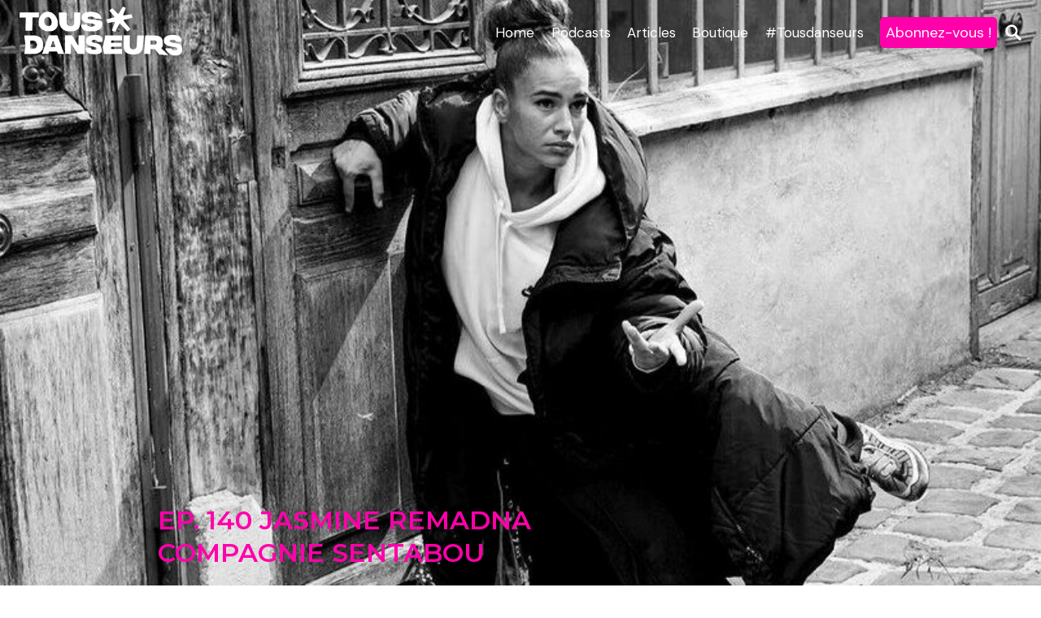

--- FILE ---
content_type: text/html; charset=UTF-8
request_url: https://www.tousdanseurs.com/podcast/ep-140-jasmine-remadna/
body_size: 26953
content:
<!doctype html>
<html lang="fr-FR" class="no-js" itemtype="https://schema.org/Blog" itemscope>
<head>
	<meta charset="UTF-8">
	<meta name="viewport" content="width=device-width, initial-scale=1, minimum-scale=1">
	<meta name='robots' content='index, follow, max-image-preview:large, max-snippet:-1, max-video-preview:-1' />
	<style>img:is([sizes="auto" i], [sizes^="auto," i]) { contain-intrinsic-size: 3000px 1500px }</style>
	
	<!-- This site is optimized with the Yoast SEO plugin v26.8 - https://yoast.com/product/yoast-seo-wordpress/ -->
	<title>EP. 140 - JASMINE REMADNA - Tous Danseurs</title>
	<meta name="description" content="Podcast Tous Danseurs X Jasmine Remadna - compagnie Sentabou. Hors-série festival Kalypso. Danse contemporaine. Danseuse &amp; Chorégraphe." />
	<link rel="canonical" href="https://www.tousdanseurs.com/podcast/ep-140-jasmine-remadna/" />
	<meta property="og:locale" content="fr_FR" />
	<meta property="og:type" content="article" />
	<meta property="og:title" content="EP. 140 - JASMINE REMADNA - Tous Danseurs" />
	<meta property="og:description" content="Podcast Tous Danseurs X Jasmine Remadna - compagnie Sentabou. Hors-série festival Kalypso. Danse contemporaine. Danseuse &amp; Chorégraphe." />
	<meta property="og:url" content="https://www.tousdanseurs.com/podcast/ep-140-jasmine-remadna/" />
	<meta property="og:site_name" content="Tous Danseurs" />
	<meta property="article:published_time" content="2022-12-01T16:21:18+00:00" />
	<meta property="article:modified_time" content="2022-12-01T16:28:01+00:00" />
	<meta property="og:image" content="https://www.tousdanseurs.com/wp-content/uploads/2022/12/Copie-de-EPISODE-ROSE-9.png" />
	<meta property="og:image:width" content="1080" />
	<meta property="og:image:height" content="1080" />
	<meta property="og:image:type" content="image/png" />
	<meta name="author" content="Dorothée" />
	<meta name="twitter:card" content="summary_large_image" />
	<meta name="twitter:label1" content="Écrit par" />
	<meta name="twitter:data1" content="Dorothée" />
	<meta name="twitter:label2" content="Durée de lecture estimée" />
	<meta name="twitter:data2" content="2 minutes" />
	<script type="application/ld+json" class="yoast-schema-graph">{"@context":"https://schema.org","@graph":[{"@type":"Article","@id":"https://www.tousdanseurs.com/podcast/ep-140-jasmine-remadna/#article","isPartOf":{"@id":"https://www.tousdanseurs.com/podcast/ep-140-jasmine-remadna/"},"author":{"name":"Dorothée","@id":"https://www.tousdanseurs.com/#/schema/person/89b71e16c89b20dd85f814cb2c827f07"},"headline":"EP. 140 &#8211; JASMINE REMADNA","datePublished":"2022-12-01T16:21:18+00:00","dateModified":"2022-12-01T16:28:01+00:00","mainEntityOfPage":{"@id":"https://www.tousdanseurs.com/podcast/ep-140-jasmine-remadna/"},"wordCount":264,"commentCount":0,"publisher":{"@id":"https://www.tousdanseurs.com/#organization"},"image":{"@id":"https://www.tousdanseurs.com/podcast/ep-140-jasmine-remadna/#primaryimage"},"thumbnailUrl":"https://www.tousdanseurs.com/wp-content/uploads/2022/12/Copie-de-EPISODE-ROSE-9.png","keywords":["Chorégraphe","Concours","Danse contemporaine","Danses urbaines","Danseuse","Festival","Hip hop"],"articleSection":["Podcast"],"inLanguage":"fr-FR","potentialAction":[{"@type":"CommentAction","name":"Comment","target":["https://www.tousdanseurs.com/podcast/ep-140-jasmine-remadna/#respond"]}]},{"@type":"WebPage","@id":"https://www.tousdanseurs.com/podcast/ep-140-jasmine-remadna/","url":"https://www.tousdanseurs.com/podcast/ep-140-jasmine-remadna/","name":"EP. 140 - JASMINE REMADNA - Tous Danseurs","isPartOf":{"@id":"https://www.tousdanseurs.com/#website"},"primaryImageOfPage":{"@id":"https://www.tousdanseurs.com/podcast/ep-140-jasmine-remadna/#primaryimage"},"image":{"@id":"https://www.tousdanseurs.com/podcast/ep-140-jasmine-remadna/#primaryimage"},"thumbnailUrl":"https://www.tousdanseurs.com/wp-content/uploads/2022/12/Copie-de-EPISODE-ROSE-9.png","datePublished":"2022-12-01T16:21:18+00:00","dateModified":"2022-12-01T16:28:01+00:00","description":"Podcast Tous Danseurs X Jasmine Remadna - compagnie Sentabou. Hors-série festival Kalypso. Danse contemporaine. Danseuse & Chorégraphe.","breadcrumb":{"@id":"https://www.tousdanseurs.com/podcast/ep-140-jasmine-remadna/#breadcrumb"},"inLanguage":"fr-FR","potentialAction":[{"@type":"ReadAction","target":["https://www.tousdanseurs.com/podcast/ep-140-jasmine-remadna/"]}]},{"@type":"ImageObject","inLanguage":"fr-FR","@id":"https://www.tousdanseurs.com/podcast/ep-140-jasmine-remadna/#primaryimage","url":"https://www.tousdanseurs.com/wp-content/uploads/2022/12/Copie-de-EPISODE-ROSE-9.png","contentUrl":"https://www.tousdanseurs.com/wp-content/uploads/2022/12/Copie-de-EPISODE-ROSE-9.png","width":1080,"height":1080},{"@type":"BreadcrumbList","@id":"https://www.tousdanseurs.com/podcast/ep-140-jasmine-remadna/#breadcrumb","itemListElement":[{"@type":"ListItem","position":1,"name":"Accueil","item":"https://www.tousdanseurs.com/"},{"@type":"ListItem","position":2,"name":"EP. 140 &#8211; JASMINE REMADNA"}]},{"@type":"WebSite","@id":"https://www.tousdanseurs.com/#website","url":"https://www.tousdanseurs.com/","name":"Tous Danseurs","description":"La tribune de toutes les danses","publisher":{"@id":"https://www.tousdanseurs.com/#organization"},"potentialAction":[{"@type":"SearchAction","target":{"@type":"EntryPoint","urlTemplate":"https://www.tousdanseurs.com/?s={search_term_string}"},"query-input":{"@type":"PropertyValueSpecification","valueRequired":true,"valueName":"search_term_string"}}],"inLanguage":"fr-FR"},{"@type":"Organization","@id":"https://www.tousdanseurs.com/#organization","name":"Tous Danseurs","url":"https://www.tousdanseurs.com/","logo":{"@type":"ImageObject","inLanguage":"fr-FR","@id":"https://www.tousdanseurs.com/#/schema/logo/image/","url":"https://www.tousdanseurs.com/wp-content/uploads/2022/02/cropped-LOGO_TOUS-DANSEURS-small-1.png","contentUrl":"https://www.tousdanseurs.com/wp-content/uploads/2022/02/cropped-LOGO_TOUS-DANSEURS-small-1.png","width":642,"height":205,"caption":"Tous Danseurs"},"image":{"@id":"https://www.tousdanseurs.com/#/schema/logo/image/"}},{"@type":"Person","@id":"https://www.tousdanseurs.com/#/schema/person/89b71e16c89b20dd85f814cb2c827f07","name":"Dorothée","image":{"@type":"ImageObject","inLanguage":"fr-FR","@id":"https://www.tousdanseurs.com/#/schema/person/image/","url":"https://secure.gravatar.com/avatar/1b752449a11a508debec577d1827205f45d0442a77fe5fa86e292419c45260cb?s=96&d=mm&r=g","contentUrl":"https://secure.gravatar.com/avatar/1b752449a11a508debec577d1827205f45d0442a77fe5fa86e292419c45260cb?s=96&d=mm&r=g","caption":"Dorothée"},"sameAs":["http://tousdaj.cluster031.hosting.ovh.net"],"url":"https://www.tousdanseurs.com/author/admin3263/"}]}</script>
	<!-- / Yoast SEO plugin. -->


<link rel='dns-prefetch' href='//www.googletagmanager.com' />
<link rel="alternate" type="application/rss+xml" title="Tous Danseurs &raquo; Flux" href="https://www.tousdanseurs.com/feed/" />
<link rel="alternate" type="application/rss+xml" title="Tous Danseurs &raquo; Flux des commentaires" href="https://www.tousdanseurs.com/comments/feed/" />
			<script>document.documentElement.classList.remove( 'no-js' );</script>
			<link rel="alternate" type="application/rss+xml" title="Tous Danseurs &raquo; EP. 140 &#8211; JASMINE REMADNA Flux des commentaires" href="https://www.tousdanseurs.com/podcast/ep-140-jasmine-remadna/feed/" />
<script>
window._wpemojiSettings = {"baseUrl":"https:\/\/s.w.org\/images\/core\/emoji\/16.0.1\/72x72\/","ext":".png","svgUrl":"https:\/\/s.w.org\/images\/core\/emoji\/16.0.1\/svg\/","svgExt":".svg","source":{"concatemoji":"https:\/\/www.tousdanseurs.com\/wp-includes\/js\/wp-emoji-release.min.js?ver=6.8.3"}};
/*! This file is auto-generated */
!function(s,n){var o,i,e;function c(e){try{var t={supportTests:e,timestamp:(new Date).valueOf()};sessionStorage.setItem(o,JSON.stringify(t))}catch(e){}}function p(e,t,n){e.clearRect(0,0,e.canvas.width,e.canvas.height),e.fillText(t,0,0);var t=new Uint32Array(e.getImageData(0,0,e.canvas.width,e.canvas.height).data),a=(e.clearRect(0,0,e.canvas.width,e.canvas.height),e.fillText(n,0,0),new Uint32Array(e.getImageData(0,0,e.canvas.width,e.canvas.height).data));return t.every(function(e,t){return e===a[t]})}function u(e,t){e.clearRect(0,0,e.canvas.width,e.canvas.height),e.fillText(t,0,0);for(var n=e.getImageData(16,16,1,1),a=0;a<n.data.length;a++)if(0!==n.data[a])return!1;return!0}function f(e,t,n,a){switch(t){case"flag":return n(e,"\ud83c\udff3\ufe0f\u200d\u26a7\ufe0f","\ud83c\udff3\ufe0f\u200b\u26a7\ufe0f")?!1:!n(e,"\ud83c\udde8\ud83c\uddf6","\ud83c\udde8\u200b\ud83c\uddf6")&&!n(e,"\ud83c\udff4\udb40\udc67\udb40\udc62\udb40\udc65\udb40\udc6e\udb40\udc67\udb40\udc7f","\ud83c\udff4\u200b\udb40\udc67\u200b\udb40\udc62\u200b\udb40\udc65\u200b\udb40\udc6e\u200b\udb40\udc67\u200b\udb40\udc7f");case"emoji":return!a(e,"\ud83e\udedf")}return!1}function g(e,t,n,a){var r="undefined"!=typeof WorkerGlobalScope&&self instanceof WorkerGlobalScope?new OffscreenCanvas(300,150):s.createElement("canvas"),o=r.getContext("2d",{willReadFrequently:!0}),i=(o.textBaseline="top",o.font="600 32px Arial",{});return e.forEach(function(e){i[e]=t(o,e,n,a)}),i}function t(e){var t=s.createElement("script");t.src=e,t.defer=!0,s.head.appendChild(t)}"undefined"!=typeof Promise&&(o="wpEmojiSettingsSupports",i=["flag","emoji"],n.supports={everything:!0,everythingExceptFlag:!0},e=new Promise(function(e){s.addEventListener("DOMContentLoaded",e,{once:!0})}),new Promise(function(t){var n=function(){try{var e=JSON.parse(sessionStorage.getItem(o));if("object"==typeof e&&"number"==typeof e.timestamp&&(new Date).valueOf()<e.timestamp+604800&&"object"==typeof e.supportTests)return e.supportTests}catch(e){}return null}();if(!n){if("undefined"!=typeof Worker&&"undefined"!=typeof OffscreenCanvas&&"undefined"!=typeof URL&&URL.createObjectURL&&"undefined"!=typeof Blob)try{var e="postMessage("+g.toString()+"("+[JSON.stringify(i),f.toString(),p.toString(),u.toString()].join(",")+"));",a=new Blob([e],{type:"text/javascript"}),r=new Worker(URL.createObjectURL(a),{name:"wpTestEmojiSupports"});return void(r.onmessage=function(e){c(n=e.data),r.terminate(),t(n)})}catch(e){}c(n=g(i,f,p,u))}t(n)}).then(function(e){for(var t in e)n.supports[t]=e[t],n.supports.everything=n.supports.everything&&n.supports[t],"flag"!==t&&(n.supports.everythingExceptFlag=n.supports.everythingExceptFlag&&n.supports[t]);n.supports.everythingExceptFlag=n.supports.everythingExceptFlag&&!n.supports.flag,n.DOMReady=!1,n.readyCallback=function(){n.DOMReady=!0}}).then(function(){return e}).then(function(){var e;n.supports.everything||(n.readyCallback(),(e=n.source||{}).concatemoji?t(e.concatemoji):e.wpemoji&&e.twemoji&&(t(e.twemoji),t(e.wpemoji)))}))}((window,document),window._wpemojiSettings);
</script>
<style id='wp-emoji-styles-inline-css'>

	img.wp-smiley, img.emoji {
		display: inline !important;
		border: none !important;
		box-shadow: none !important;
		height: 1em !important;
		width: 1em !important;
		margin: 0 0.07em !important;
		vertical-align: -0.1em !important;
		background: none !important;
		padding: 0 !important;
	}
</style>
<link rel='stylesheet' id='wp-block-library-css' href='https://www.tousdanseurs.com/wp-includes/css/dist/block-library/style.min.css?ver=6.8.3' media='all' />
<style id='classic-theme-styles-inline-css'>
/*! This file is auto-generated */
.wp-block-button__link{color:#fff;background-color:#32373c;border-radius:9999px;box-shadow:none;text-decoration:none;padding:calc(.667em + 2px) calc(1.333em + 2px);font-size:1.125em}.wp-block-file__button{background:#32373c;color:#fff;text-decoration:none}
</style>
<style id='createwithrani-superlist-block-style-inline-css'>
.wp-block-createwithrani-superlist-block{--listItemWidth:var( --wp--custom--superlist-block--list-settings--width,250px );--textColor:var(--wp--custom--superlist-block--color--text,inherit);--linkColor:var(--wp--custom--superlist-block--color--link,inherit);--backgroundColor:var( --wp--custom--superlist-block--color--background,inherit );--fontSize:var( --wp--custom--superlist-block--typography--font-size,inherit );--fontFamily:var( --wp--custom--superlist-block--typography--font-family,inherit );--lineHeight:var( --wp--custom--superlist-block--typography--line-height,inherit );--textTransform:var( --wp--custom--superlist-block--typography--text-transform,inherit );--fontWeight:var( --wp--custom--superlist-block--typography--font-weight,inherit );--margin:var(--wp--custom--superlist-block--spacing--margin,inherit);--padding:var(--wp--custom--superlist-block--spacing--padding,inherit);background-color:var(--backgroundColor);color:var(--textColor);font-family:var(--fontFamily);font-size:var(--fontSize);font-weight:var(--fontWeight);line-height:var(--lineHeight);margin:var(--margin);padding:var(--padding);text-transform:var(--textTransform)}.wp-block-createwithrani-superlist-block a{color:var(--linkColor)}.wp-block-createwithrani-superlist-block.horizontal{display:grid;gap:2rem;grid-template-columns:repeat(auto-fill,minmax(var(--listItemWidth),1fr));grid-template-rows:auto}.wp-block-createwithrani-superlist-block.none{list-style:none}.wp-block-createwithrani-superlist-block.none li{margin-bottom:0;margin-top:0}.wp-block-createwithrani-superlist-block.is-vertically-aligned-center{align-items:center}.wp-block-createwithrani-superlist-block.is-vertically-aligned-top{align-items:flex-start}.wp-block-createwithrani-superlist-block.is-vertically-aligned-bottom{align-items:flex-end}:not(li)>ul.wp-block-createwithrani-superlist-block{-webkit-padding-start:0;-webkit-margin-start:0;margin-inline-start:0;padding-inline-start:0}:not(li)>ul.wp-block-createwithrani-superlist-block li,ul.wp-block-createwithrani-superlist-block li{flex:1}

</style>
<style id='createwithrani-superlist-item-style-inline-css'>
.wp-block-createwithrani-superlist-item{--textColor:var(--wp--custom--superlist-item--color--text,inherit);--linkColor:var(--wp--custom--superlist-item--color--link,inherit);--backgroundColor:var( --wp--custom--superlist-item--color--background-color,inherit );--fontSize:var(--wp--custom--superlist-item--typography--font-size,inherit);--fontFamily:var( --wp--custom--superlist-item--typography--font-family,inherit );--lineHeight:var( --wp--custom--superlist-item--typography--line-height,inherit );--textTransform:var( --wp--custom--superlist-item--typography--text-transform,inherit );--fontWeight:var( --wp--custom--superlist-item--typography--font-weight,inherit );--margin:var(--wp--custom--superlist-item--spacing--margin,inherit);--padding:var(--wp--custom--superlist-item--spacing--padding,inherit);background-color:var(--backgroundColor);color:var(--textColor);font-family:var(--fontFamily);font-size:var(--fontSize);font-weight:var(--fontWeight);line-height:var(--lineHeight);margin:var(--margin);padding:var(--padding);text-transform:var(--textTransform)}.wp-block-createwithrani-superlist-item a{color:var(--linkColor)}

</style>
<link rel='stylesheet' id='ultimate_blocks-cgb-style-css-css' href='https://www.tousdanseurs.com/wp-content/plugins/ultimate-blocks/dist/blocks.style.build.css?ver=3.4.9' media='all' />
<style id='global-styles-inline-css'>
:root{--wp--preset--aspect-ratio--square: 1;--wp--preset--aspect-ratio--4-3: 4/3;--wp--preset--aspect-ratio--3-4: 3/4;--wp--preset--aspect-ratio--3-2: 3/2;--wp--preset--aspect-ratio--2-3: 2/3;--wp--preset--aspect-ratio--16-9: 16/9;--wp--preset--aspect-ratio--9-16: 9/16;--wp--preset--color--black: #000000;--wp--preset--color--cyan-bluish-gray: #abb8c3;--wp--preset--color--white: #ffffff;--wp--preset--color--pale-pink: #f78da7;--wp--preset--color--vivid-red: #cf2e2e;--wp--preset--color--luminous-vivid-orange: #ff6900;--wp--preset--color--luminous-vivid-amber: #fcb900;--wp--preset--color--light-green-cyan: #7bdcb5;--wp--preset--color--vivid-green-cyan: #00d084;--wp--preset--color--pale-cyan-blue: #8ed1fc;--wp--preset--color--vivid-cyan-blue: #0693e3;--wp--preset--color--vivid-purple: #9b51e0;--wp--preset--color--theme-palette-1: var(--global-palette1);--wp--preset--color--theme-palette-2: var(--global-palette2);--wp--preset--color--theme-palette-3: var(--global-palette3);--wp--preset--color--theme-palette-4: var(--global-palette4);--wp--preset--color--theme-palette-5: var(--global-palette5);--wp--preset--color--theme-palette-6: var(--global-palette6);--wp--preset--color--theme-palette-7: var(--global-palette7);--wp--preset--color--theme-palette-8: var(--global-palette8);--wp--preset--color--theme-palette-9: var(--global-palette9);--wp--preset--gradient--vivid-cyan-blue-to-vivid-purple: linear-gradient(135deg,rgba(6,147,227,1) 0%,rgb(155,81,224) 100%);--wp--preset--gradient--light-green-cyan-to-vivid-green-cyan: linear-gradient(135deg,rgb(122,220,180) 0%,rgb(0,208,130) 100%);--wp--preset--gradient--luminous-vivid-amber-to-luminous-vivid-orange: linear-gradient(135deg,rgba(252,185,0,1) 0%,rgba(255,105,0,1) 100%);--wp--preset--gradient--luminous-vivid-orange-to-vivid-red: linear-gradient(135deg,rgba(255,105,0,1) 0%,rgb(207,46,46) 100%);--wp--preset--gradient--very-light-gray-to-cyan-bluish-gray: linear-gradient(135deg,rgb(238,238,238) 0%,rgb(169,184,195) 100%);--wp--preset--gradient--cool-to-warm-spectrum: linear-gradient(135deg,rgb(74,234,220) 0%,rgb(151,120,209) 20%,rgb(207,42,186) 40%,rgb(238,44,130) 60%,rgb(251,105,98) 80%,rgb(254,248,76) 100%);--wp--preset--gradient--blush-light-purple: linear-gradient(135deg,rgb(255,206,236) 0%,rgb(152,150,240) 100%);--wp--preset--gradient--blush-bordeaux: linear-gradient(135deg,rgb(254,205,165) 0%,rgb(254,45,45) 50%,rgb(107,0,62) 100%);--wp--preset--gradient--luminous-dusk: linear-gradient(135deg,rgb(255,203,112) 0%,rgb(199,81,192) 50%,rgb(65,88,208) 100%);--wp--preset--gradient--pale-ocean: linear-gradient(135deg,rgb(255,245,203) 0%,rgb(182,227,212) 50%,rgb(51,167,181) 100%);--wp--preset--gradient--electric-grass: linear-gradient(135deg,rgb(202,248,128) 0%,rgb(113,206,126) 100%);--wp--preset--gradient--midnight: linear-gradient(135deg,rgb(2,3,129) 0%,rgb(40,116,252) 100%);--wp--preset--font-size--small: var(--global-font-size-small);--wp--preset--font-size--medium: var(--global-font-size-medium);--wp--preset--font-size--large: var(--global-font-size-large);--wp--preset--font-size--x-large: 42px;--wp--preset--font-size--larger: var(--global-font-size-larger);--wp--preset--font-size--xxlarge: var(--global-font-size-xxlarge);--wp--preset--spacing--20: 0.44rem;--wp--preset--spacing--30: 0.67rem;--wp--preset--spacing--40: 1rem;--wp--preset--spacing--50: 1.5rem;--wp--preset--spacing--60: 2.25rem;--wp--preset--spacing--70: 3.38rem;--wp--preset--spacing--80: 5.06rem;--wp--preset--shadow--natural: 6px 6px 9px rgba(0, 0, 0, 0.2);--wp--preset--shadow--deep: 12px 12px 50px rgba(0, 0, 0, 0.4);--wp--preset--shadow--sharp: 6px 6px 0px rgba(0, 0, 0, 0.2);--wp--preset--shadow--outlined: 6px 6px 0px -3px rgba(255, 255, 255, 1), 6px 6px rgba(0, 0, 0, 1);--wp--preset--shadow--crisp: 6px 6px 0px rgba(0, 0, 0, 1);}:where(.is-layout-flex){gap: 0.5em;}:where(.is-layout-grid){gap: 0.5em;}body .is-layout-flex{display: flex;}.is-layout-flex{flex-wrap: wrap;align-items: center;}.is-layout-flex > :is(*, div){margin: 0;}body .is-layout-grid{display: grid;}.is-layout-grid > :is(*, div){margin: 0;}:where(.wp-block-columns.is-layout-flex){gap: 2em;}:where(.wp-block-columns.is-layout-grid){gap: 2em;}:where(.wp-block-post-template.is-layout-flex){gap: 1.25em;}:where(.wp-block-post-template.is-layout-grid){gap: 1.25em;}.has-black-color{color: var(--wp--preset--color--black) !important;}.has-cyan-bluish-gray-color{color: var(--wp--preset--color--cyan-bluish-gray) !important;}.has-white-color{color: var(--wp--preset--color--white) !important;}.has-pale-pink-color{color: var(--wp--preset--color--pale-pink) !important;}.has-vivid-red-color{color: var(--wp--preset--color--vivid-red) !important;}.has-luminous-vivid-orange-color{color: var(--wp--preset--color--luminous-vivid-orange) !important;}.has-luminous-vivid-amber-color{color: var(--wp--preset--color--luminous-vivid-amber) !important;}.has-light-green-cyan-color{color: var(--wp--preset--color--light-green-cyan) !important;}.has-vivid-green-cyan-color{color: var(--wp--preset--color--vivid-green-cyan) !important;}.has-pale-cyan-blue-color{color: var(--wp--preset--color--pale-cyan-blue) !important;}.has-vivid-cyan-blue-color{color: var(--wp--preset--color--vivid-cyan-blue) !important;}.has-vivid-purple-color{color: var(--wp--preset--color--vivid-purple) !important;}.has-black-background-color{background-color: var(--wp--preset--color--black) !important;}.has-cyan-bluish-gray-background-color{background-color: var(--wp--preset--color--cyan-bluish-gray) !important;}.has-white-background-color{background-color: var(--wp--preset--color--white) !important;}.has-pale-pink-background-color{background-color: var(--wp--preset--color--pale-pink) !important;}.has-vivid-red-background-color{background-color: var(--wp--preset--color--vivid-red) !important;}.has-luminous-vivid-orange-background-color{background-color: var(--wp--preset--color--luminous-vivid-orange) !important;}.has-luminous-vivid-amber-background-color{background-color: var(--wp--preset--color--luminous-vivid-amber) !important;}.has-light-green-cyan-background-color{background-color: var(--wp--preset--color--light-green-cyan) !important;}.has-vivid-green-cyan-background-color{background-color: var(--wp--preset--color--vivid-green-cyan) !important;}.has-pale-cyan-blue-background-color{background-color: var(--wp--preset--color--pale-cyan-blue) !important;}.has-vivid-cyan-blue-background-color{background-color: var(--wp--preset--color--vivid-cyan-blue) !important;}.has-vivid-purple-background-color{background-color: var(--wp--preset--color--vivid-purple) !important;}.has-black-border-color{border-color: var(--wp--preset--color--black) !important;}.has-cyan-bluish-gray-border-color{border-color: var(--wp--preset--color--cyan-bluish-gray) !important;}.has-white-border-color{border-color: var(--wp--preset--color--white) !important;}.has-pale-pink-border-color{border-color: var(--wp--preset--color--pale-pink) !important;}.has-vivid-red-border-color{border-color: var(--wp--preset--color--vivid-red) !important;}.has-luminous-vivid-orange-border-color{border-color: var(--wp--preset--color--luminous-vivid-orange) !important;}.has-luminous-vivid-amber-border-color{border-color: var(--wp--preset--color--luminous-vivid-amber) !important;}.has-light-green-cyan-border-color{border-color: var(--wp--preset--color--light-green-cyan) !important;}.has-vivid-green-cyan-border-color{border-color: var(--wp--preset--color--vivid-green-cyan) !important;}.has-pale-cyan-blue-border-color{border-color: var(--wp--preset--color--pale-cyan-blue) !important;}.has-vivid-cyan-blue-border-color{border-color: var(--wp--preset--color--vivid-cyan-blue) !important;}.has-vivid-purple-border-color{border-color: var(--wp--preset--color--vivid-purple) !important;}.has-vivid-cyan-blue-to-vivid-purple-gradient-background{background: var(--wp--preset--gradient--vivid-cyan-blue-to-vivid-purple) !important;}.has-light-green-cyan-to-vivid-green-cyan-gradient-background{background: var(--wp--preset--gradient--light-green-cyan-to-vivid-green-cyan) !important;}.has-luminous-vivid-amber-to-luminous-vivid-orange-gradient-background{background: var(--wp--preset--gradient--luminous-vivid-amber-to-luminous-vivid-orange) !important;}.has-luminous-vivid-orange-to-vivid-red-gradient-background{background: var(--wp--preset--gradient--luminous-vivid-orange-to-vivid-red) !important;}.has-very-light-gray-to-cyan-bluish-gray-gradient-background{background: var(--wp--preset--gradient--very-light-gray-to-cyan-bluish-gray) !important;}.has-cool-to-warm-spectrum-gradient-background{background: var(--wp--preset--gradient--cool-to-warm-spectrum) !important;}.has-blush-light-purple-gradient-background{background: var(--wp--preset--gradient--blush-light-purple) !important;}.has-blush-bordeaux-gradient-background{background: var(--wp--preset--gradient--blush-bordeaux) !important;}.has-luminous-dusk-gradient-background{background: var(--wp--preset--gradient--luminous-dusk) !important;}.has-pale-ocean-gradient-background{background: var(--wp--preset--gradient--pale-ocean) !important;}.has-electric-grass-gradient-background{background: var(--wp--preset--gradient--electric-grass) !important;}.has-midnight-gradient-background{background: var(--wp--preset--gradient--midnight) !important;}.has-small-font-size{font-size: var(--wp--preset--font-size--small) !important;}.has-medium-font-size{font-size: var(--wp--preset--font-size--medium) !important;}.has-large-font-size{font-size: var(--wp--preset--font-size--large) !important;}.has-x-large-font-size{font-size: var(--wp--preset--font-size--x-large) !important;}
:where(.wp-block-post-template.is-layout-flex){gap: 1.25em;}:where(.wp-block-post-template.is-layout-grid){gap: 1.25em;}
:where(.wp-block-columns.is-layout-flex){gap: 2em;}:where(.wp-block-columns.is-layout-grid){gap: 2em;}
:root :where(.wp-block-pullquote){font-size: 1.5em;line-height: 1.6;}
</style>
<link rel='stylesheet' id='bodhi-svgs-attachment-css' href='https://www.tousdanseurs.com/wp-content/plugins/svg-support/css/svgs-attachment.css' media='all' />
<link rel='stylesheet' id='ub-extension-style-css-css' href='https://www.tousdanseurs.com/wp-content/plugins/ultimate-blocks/src/extensions/style.css?ver=6.8.3' media='all' />
<style id='wpxpo-global-style-inline-css'>
:root {
			--preset-color1: #00ADB5;
			--preset-color2: #F08A5D;
			--preset-color3: #B83B5E;
			--preset-color4: #B83B5E;
			--preset-color5: #71C9CE;
			--preset-color6: #F38181;
			--preset-color7: #FF2E63;
			--preset-color8: #EEEEEE;
			--preset-color9: #F9ED69;
		}{}
</style>
<style id='ultp-preset-colors-style-inline-css'>
:root { --postx_preset_Base_1_color: #f4f4ff; --postx_preset_Base_2_color: #dddff8; --postx_preset_Base_3_color: #B4B4D6; --postx_preset_Primary_color: #3323f0; --postx_preset_Secondary_color: #4a5fff; --postx_preset_Tertiary_color: #FFFFFF; --postx_preset_Contrast_3_color: #545472; --postx_preset_Contrast_2_color: #262657; --postx_preset_Contrast_1_color: #10102e; --postx_preset_Over_Primary_color: #ffffff;  }
</style>
<style id='ultp-preset-gradient-style-inline-css'>
:root { --postx_preset_Primary_to_Secondary_to_Right_gradient: linear-gradient(90deg, var(--postx_preset_Primary_color) 0%, var(--postx_preset_Secondary_color) 100%); --postx_preset_Primary_to_Secondary_to_Bottom_gradient: linear-gradient(180deg, var(--postx_preset_Primary_color) 0%, var(--postx_preset_Secondary_color) 100%); --postx_preset_Secondary_to_Primary_to_Right_gradient: linear-gradient(90deg, var(--postx_preset_Secondary_color) 0%, var(--postx_preset_Primary_color) 100%); --postx_preset_Secondary_to_Primary_to_Bottom_gradient: linear-gradient(180deg, var(--postx_preset_Secondary_color) 0%, var(--postx_preset_Primary_color) 100%); --postx_preset_Cold_Evening_gradient: linear-gradient(0deg, rgb(12, 52, 131) 0%, rgb(162, 182, 223) 100%, rgb(107, 140, 206) 100%, rgb(162, 182, 223) 100%); --postx_preset_Purple_Division_gradient: linear-gradient(0deg, rgb(112, 40, 228) 0%, rgb(229, 178, 202) 100%); --postx_preset_Over_Sun_gradient: linear-gradient(60deg, rgb(171, 236, 214) 0%, rgb(251, 237, 150) 100%); --postx_preset_Morning_Salad_gradient: linear-gradient(-255deg, rgb(183, 248, 219) 0%, rgb(80, 167, 194) 100%); --postx_preset_Fabled_Sunset_gradient: linear-gradient(-270deg, rgb(35, 21, 87) 0%, rgb(68, 16, 122) 29%, rgb(255, 19, 97) 67%, rgb(255, 248, 0) 100%);  }
</style>
<style id='ultp-preset-typo-style-inline-css'>
@import url('https://fonts.googleapis.com/css?family=Roboto:100,100i,300,300i,400,400i,500,500i,700,700i,900,900i'); :root { --postx_preset_Heading_typo_font_family: Roboto; --postx_preset_Heading_typo_font_family_type: sans-serif; --postx_preset_Heading_typo_font_weight: 600; --postx_preset_Heading_typo_text_transform: capitalize; --postx_preset_Body_and_Others_typo_font_family: Roboto; --postx_preset_Body_and_Others_typo_font_family_type: sans-serif; --postx_preset_Body_and_Others_typo_font_weight: 400; --postx_preset_Body_and_Others_typo_text_transform: lowercase; --postx_preset_body_typo_font_size_lg: 16px; --postx_preset_paragraph_1_typo_font_size_lg: 12px; --postx_preset_paragraph_2_typo_font_size_lg: 12px; --postx_preset_paragraph_3_typo_font_size_lg: 12px; --postx_preset_heading_h1_typo_font_size_lg: 42px; --postx_preset_heading_h2_typo_font_size_lg: 36px; --postx_preset_heading_h3_typo_font_size_lg: 30px; --postx_preset_heading_h4_typo_font_size_lg: 24px; --postx_preset_heading_h5_typo_font_size_lg: 20px; --postx_preset_heading_h6_typo_font_size_lg: 16px; }
</style>
<link rel='stylesheet' id='ultp-style-css' href='https://www.tousdanseurs.com/wp-content/plugins/ultimate-post/assets/css/style.min.css?ver=5.0.5' media='all' />
<style id='ultp-post-11568-inline-css'>
.ultp-block-ef546f.wp-block-ultimate-post-post-grid-1 .ultp-block-row.ultp-block-items-wrap { grid-template-columns: repeat(3, 1fr); }.ultp-block-ef546f .ultp-block-row { grid-column-gap: 30px; }.ultp-block-ef546f .ultp-block-row {row-gap: 30px; }.ultp-block-ef546f .ultp-heading-wrap .ultp-heading-inner{font-size:20px;}.ultp-block-ef546f .ultp-heading-wrap {margin-top:0; margin-bottom:20px; }.ultp-block-ef546f .ultp-block-items-wrap .ultp-block-item .ultp-block-title, .ultp-block-ef546f .ultp-block-items-wrap .ultp-block-item .ultp-block-title a{font-size:20px;line-height:26px !important;letter-spacing:0px;}.ultp-block-ef546f .ultp-block-content .ultp-block-title { padding:10px 0px 0px 0px; }.ultp-block-ef546f .ultp-block-content-wrap { border-radius: 0px 0px 0px 0px; }.ultp-block-ef546f .ultp-block-content-wrap:hover { border-radius: 0px 0px 0px 0px; }.ultp-block-ef546f .ultp-block-content, .ultp-block-ef546f.wp-block-ultimate-post-post-grid-1 .ultp-layout2 .ultp-block-content, .ultp-block-ef546f.wp-block-ultimate-post-post-grid-1 .ultp-layout3 .ultp-block-content { padding: 0px 0px 0px 0px; }.ultp-block-ef546f .ultp-block-content-wrap { padding: 30px 20px 20px 40px; }.ultp-block-ef546f .ultp-block-item .ultp-block-image { max-width: 90%; }.ultp-block-ef546f .ultp-block-item .ultp-block-image img {height: 90%; }.ultp-block-ef546f .ultp-block-image { filter: grayscale(0%); }.ultp-block-ef546f .ultp-block-item:hover .ultp-block-image { filter: grayscale(0%); }.ultp-block-ef546f .ultp-block-item .ultp-block-image { margin-bottom: 0px; }.ultp-block-ef546f .ultp-block-items-wrap .ultp-block-item .ultp-block-readmore a{font-size:12px;letter-spacing:0px;}.ultp-block-ef546f .ultp-block-readmore { margin:0px 0px 0px 0px; }.ultp-block-ef546f .ultp-block-readmore a { padding:0px 0px 0px 0px; }.ultp-block-ef546f .ultp-pagination-wrap .ultp-pagination, .ultp-block-ef546f .ultp-loadmore { margin:30px 0px 0px 0px; }.ultp-block-ef546f .ultp-block-wrapper { margin:0px 0px 0px 0px; }.ultp-block-ef546f .ultp-block-wrapper { padding:0px 0px 25px 0px; }@media (max-width: 991px) {.ultp-block-ef546f .ultp-heading-wrap {margin-top:0; margin-bottom:10px; }}.ultp-block-ef546f .ultp-block-content-wrap { height: 100%; }.ultp-block-ef546f .ultp-heading-inner, .ultp-block-ef546f .ultp-sub-heading-inner{ text-align:left; }.ultp-block-ef546f .ultp-heading-wrap .ultp-heading-inner{font-weight:700;text-decoration:none;}.ultp-block-ef546f .ultp-heading-wrap .ultp-heading-inner span { color:#0e1523; }.ultp-block-ef546f .ultp-heading-inner:before { background-color:#0e1523; }.ultp-block-ef546f .ultp-heading-inner:before { height:3px; }.ultp-block-ef546f .ultp-block-content .ultp-block-title a { color:rgba(255,255,255,1) !important; }.ultp-block-ef546f .ultp-block-content .ultp-block-title a:hover { color:rgba(29,29,29,1) !important; }.ultp-block-ef546f .ultp-block-items-wrap .ultp-block-item .ultp-block-title, .ultp-block-ef546f .ultp-block-items-wrap .ultp-block-item .ultp-block-title a{font-weight:500;text-transform:uppercase;text-decoration:none;}.ultp-block-ef546f .ultp-block-content { text-align:left; } .ultp-block-ef546f .ultp-block-meta {justify-content: flex-start;} .ultp-block-ef546f .ultp-block-image img, .ultp-block-ef546f .ultp-block-image { margin-right: auto; }.ultp-block-ef546f .ultp-block-content-wrap { background:rgba(255,0,170,1); }.ultp-block-ef546f .ultp-block-item .ultp-block-image img {object-fit: cover;}.ultp-block-ef546f .ultp-block-items-wrap .ultp-block-item .ultp-block-readmore a{font-weight:400;text-transform:uppercase;text-decoration:none;}.ultp-block-ef546f .ultp-block-items-wrap .ultp-block-readmore a { color:rgba(255,255,255,1); } .ultp-block-ef546f .ultp-block-readmore a svg { fill:rgba(255,255,255,1); }.ultp-block-ef546f .ultp-block-items-wrap .ultp-block-readmore a:hover { color:rgba(29,29,29,1); } .ultp-block-ef546f .ultp-block-readmore a:hover svg { fill:rgba(29,29,29,1); }.ultp-block-ef546f .ultp-loading .ultp-loading-blocks div { --loading-block-color: rgba(255,0,170,1); }@media (min-width: 992px) {}@media only screen and (max-width: 991px) and (min-width: 768px) {}@media (max-width: 767px) {}.ultp-block-6ad5e4.wp-block-ultimate-post-post-grid-1 .ultp-block-row.ultp-block-items-wrap { grid-template-columns: repeat(2, 1fr); }.ultp-block-6ad5e4 .ultp-block-row { grid-column-gap: 10px; }.ultp-block-6ad5e4 .ultp-block-row {row-gap: 30px; }.ultp-block-6ad5e4 .ultp-heading-wrap .ultp-heading-inner{font-size:20px;}.ultp-block-6ad5e4 .ultp-heading-wrap {margin-top:0; margin-bottom:20px; }.ultp-block-6ad5e4 .ultp-block-items-wrap .ultp-block-item .ultp-block-title, .ultp-block-6ad5e4 .ultp-block-items-wrap .ultp-block-item .ultp-block-title a{font-size:15px;line-height:26px !important;letter-spacing:0px;}.ultp-block-6ad5e4 .ultp-block-content .ultp-block-title { padding:10px 0px 5px 0px; }.ultp-block-6ad5e4 .ultp-block-content-wrap { border-radius: 0px 0px 0px 0px; }.ultp-block-6ad5e4 .ultp-block-content-wrap:hover { border-radius: 0px 0px 0px 0px; }.ultp-block-6ad5e4 .ultp-block-content, .ultp-block-6ad5e4.wp-block-ultimate-post-post-grid-1 .ultp-layout2 .ultp-block-content, .ultp-block-6ad5e4.wp-block-ultimate-post-post-grid-1 .ultp-layout3 .ultp-block-content { padding: 0px 0px 0px 0px; }.ultp-block-6ad5e4 .ultp-block-content-wrap { padding: 15px 10px 15px 10px; }.ultp-block-6ad5e4 .ultp-block-item .ultp-block-image { max-width: 100%; }.ultp-block-6ad5e4 .ultp-block-image { filter: grayscale(0%); }.ultp-block-6ad5e4 .ultp-block-item:hover .ultp-block-image { filter: grayscale(0%); }.ultp-block-6ad5e4 .ultp-block-item .ultp-block-image { margin-bottom: 0px; }.ultp-block-6ad5e4 .ultp-block-items-wrap .ultp-block-item .ultp-block-readmore a{font-size:12px;letter-spacing:0px;}.ultp-block-6ad5e4 .ultp-block-readmore { margin:0px 0px 0px 0px; }.ultp-block-6ad5e4 .ultp-block-readmore a { padding:0px 0px 0px 0px; }.ultp-block-6ad5e4 .ultp-pagination-wrap .ultp-pagination, .ultp-block-6ad5e4 .ultp-loadmore { margin:30px 0px 0px 0px; }.ultp-block-6ad5e4 .ultp-block-wrapper { margin:0px 0px 0px 0px; }.ultp-block-6ad5e4 .ultp-block-wrapper { padding:0px 0px 25px 0px; }@media (max-width: 991px) {.ultp-block-6ad5e4.wp-block-ultimate-post-post-grid-1 .ultp-block-row.ultp-block-items-wrap { grid-template-columns: repeat(2, 1fr); }.ultp-block-6ad5e4 .ultp-block-row { grid-column-gap: 15px; }.ultp-block-6ad5e4 .ultp-heading-wrap {margin-top:0; margin-bottom:10px; }.ultp-block-6ad5e4 .ultp-block-items-wrap .ultp-block-item .ultp-block-title, .ultp-block-6ad5e4 .ultp-block-items-wrap .ultp-block-item .ultp-block-title a{line-height:48px !important;}.ultp-block-6ad5e4 .ultp-block-content .ultp-block-title { padding:5px 0px 0px 0px; }.ultp-block-6ad5e4 .ultp-block-item .ultp-block-image { max-width: 100%; }.ultp-block-6ad5e4 .ultp-block-wrapper { padding:0px 0px 15px 0px; }}@media (max-width: 767px) {.ultp-block-6ad5e4 .ultp-block-items-wrap .ultp-block-item .ultp-block-title, .ultp-block-6ad5e4 .ultp-block-items-wrap .ultp-block-item .ultp-block-title a{line-height:20px !important;}.ultp-block-6ad5e4 .ultp-block-content .ultp-block-title { padding:5px 0px 0px 0px; }.ultp-block-6ad5e4 .ultp-block-item .ultp-block-image { max-width: 100%; }.ultp-block-6ad5e4 .ultp-block-item .ultp-block-image { margin-bottom: 0px; }.ultp-block-6ad5e4 .ultp-block-wrapper { padding:0px 0px 10px 0px; }}.ultp-block-6ad5e4 .ultp-block-content-wrap { height: 100%; }.ultp-block-6ad5e4 .ultp-heading-inner, .ultp-block-6ad5e4 .ultp-sub-heading-inner{ text-align:left; }.ultp-block-6ad5e4 .ultp-heading-wrap .ultp-heading-inner{font-weight:700;text-decoration:none;}.ultp-block-6ad5e4 .ultp-heading-wrap .ultp-heading-inner span { color:#0e1523; }.ultp-block-6ad5e4 .ultp-heading-inner:before { background-color:#0e1523; }.ultp-block-6ad5e4 .ultp-heading-inner:before { height:3px; }.ultp-block-6ad5e4 .ultp-block-content .ultp-block-title a { color:rgba(255,255,255,1) !important; }.ultp-block-6ad5e4 .ultp-block-content .ultp-block-title a:hover { color:rgba(29,29,29,1) !important; }.ultp-block-6ad5e4 .ultp-block-items-wrap .ultp-block-item .ultp-block-title, .ultp-block-6ad5e4 .ultp-block-items-wrap .ultp-block-item .ultp-block-title a{font-weight:500;text-transform:uppercase;text-decoration:none;}.ultp-block-6ad5e4 .ultp-block-content { text-align:left; } .ultp-block-6ad5e4 .ultp-block-meta {justify-content: flex-start;} .ultp-block-6ad5e4 .ultp-block-image img, .ultp-block-6ad5e4 .ultp-block-image { margin-right: auto; }.ultp-block-6ad5e4 .ultp-block-content-wrap { background:rgba(255,0,170,1); }.ultp-block-6ad5e4 .ultp-block-item .ultp-block-image img {object-fit: cover;}.ultp-block-6ad5e4 .ultp-block-items-wrap .ultp-block-item .ultp-block-readmore a{font-weight:400;text-transform:uppercase;text-decoration:none;}.ultp-block-6ad5e4 .ultp-block-items-wrap .ultp-block-readmore a { color:rgba(255,255,255,1); } .ultp-block-6ad5e4 .ultp-block-readmore a svg { fill:rgba(255,255,255,1); }.ultp-block-6ad5e4 .ultp-block-items-wrap .ultp-block-readmore a:hover { color:rgba(29,29,29,1); } .ultp-block-6ad5e4 .ultp-block-readmore a:hover svg { fill:rgba(29,29,29,1); }.ultp-block-6ad5e4 .ultp-loading .ultp-loading-blocks div { --loading-block-color: rgba(255,0,170,1); }@media (min-width: 992px) {}@media only screen and (max-width: 991px) and (min-width: 768px) {}@media (max-width: 767px) {}
</style>
<link rel='stylesheet' id='mc4wp-form-themes-css' href='https://www.tousdanseurs.com/wp-content/plugins/mailchimp-for-wp/assets/css/form-themes.css?ver=4.11.1' media='all' />
<link rel='stylesheet' id='uag-style-11568-css' href='https://www.tousdanseurs.com/wp-content/uploads/uag-plugin/assets/12000/uag-css-11568.css?ver=1769091942' media='all' />
<link rel='stylesheet' id='kadence-global-css' href='https://www.tousdanseurs.com/wp-content/themes/kadence/assets/css/global.min.css?ver=1.2.9' media='all' />
<style id='kadence-global-inline-css'>
/* Kadence Base CSS */
:root{--global-palette1:#ffaeff;--global-palette2:#ff00aa;--global-palette3:#1d1d1d;--global-palette4:#a5a5a5;--global-palette5:#a5a5a5;--global-palette6:#a5a5a5;--global-palette7:#2d41be;--global-palette8:#e6e6e6;--global-palette9:#ffffff;--global-palette9rgb:255, 255, 255;--global-palette-highlight:var(--global-palette3);--global-palette-highlight-alt:var(--global-palette2);--global-palette-highlight-alt2:var(--global-palette9);--global-palette-btn-bg:var(--global-palette1);--global-palette-btn-bg-hover:var(--global-palette2);--global-palette-btn:var(--global-palette9);--global-palette-btn-hover:var(--global-palette9);--global-body-font-family:'DM Sans', sans-serif;--global-heading-font-family:'DM Sans', sans-serif;--global-primary-nav-font-family:inherit;--global-fallback-font:sans-serif;--global-display-fallback-font:sans-serif;--global-content-width:1290px;--global-content-narrow-width:842px;--global-content-edge-padding:1.5rem;--global-content-boxed-padding:2rem;--global-calc-content-width:calc(1290px - var(--global-content-edge-padding) - var(--global-content-edge-padding) );--wp--style--global--content-size:var(--global-calc-content-width);}.wp-site-blocks{--global-vw:calc( 100vw - ( 0.5 * var(--scrollbar-offset)));}body{background:#ffffff;}body, input, select, optgroup, textarea{font-style:normal;font-weight:normal;font-size:17px;line-height:1.6;font-family:var(--global-body-font-family);color:var(--global-palette3);}.content-bg, body.content-style-unboxed .site{background:#ffffff;}h1,h2,h3,h4,h5,h6{font-family:var(--global-heading-font-family);}h1{font-style:normal;font-weight:600;font-size:32px;line-height:1.25;font-family:Montserrat, sans-serif;text-transform:uppercase;color:var(--global-palette3);}h2{font-style:normal;font-weight:700;font-size:28px;line-height:1.25;font-family:'DM Sans', sans-serif;color:var(--global-palette3);}h3{font-style:normal;font-weight:700;font-size:24px;line-height:1.25;font-family:'DM Sans', sans-serif;color:var(--global-palette3);}h4{font-style:normal;font-weight:800;font-size:24px;line-height:1.1;font-family:Montserrat, sans-serif;text-transform:none;color:var(--global-palette2);}h5{font-style:normal;font-weight:700;font-size:20px;line-height:1.5;font-family:'DM Sans', sans-serif;color:var(--global-palette3);}h6{font-style:normal;font-weight:700;font-size:18px;line-height:1.5;font-family:'DM Sans', sans-serif;color:var(--global-palette3);}.entry-hero .kadence-breadcrumbs{max-width:1290px;}.site-container, .site-header-row-layout-contained, .site-footer-row-layout-contained, .entry-hero-layout-contained, .comments-area, .alignfull > .wp-block-cover__inner-container, .alignwide > .wp-block-cover__inner-container{max-width:var(--global-content-width);}.content-width-narrow .content-container.site-container, .content-width-narrow .hero-container.site-container{max-width:var(--global-content-narrow-width);}@media all and (min-width: 1520px){.wp-site-blocks .content-container  .alignwide{margin-left:-115px;margin-right:-115px;width:unset;max-width:unset;}}@media all and (min-width: 1102px){.content-width-narrow .wp-site-blocks .content-container .alignwide{margin-left:-130px;margin-right:-130px;width:unset;max-width:unset;}}.content-style-boxed .wp-site-blocks .entry-content .alignwide{margin-left:calc( -1 * var( --global-content-boxed-padding ) );margin-right:calc( -1 * var( --global-content-boxed-padding ) );}.content-area{margin-top:0rem;margin-bottom:0rem;}@media all and (max-width: 1024px){.content-area{margin-top:3rem;margin-bottom:3rem;}}@media all and (max-width: 767px){.content-area{margin-top:2rem;margin-bottom:2rem;}}@media all and (max-width: 1024px){:root{--global-content-boxed-padding:2rem;}}@media all and (max-width: 767px){:root{--global-content-boxed-padding:1.5rem;}}.entry-content-wrap{padding:2rem;}@media all and (max-width: 1024px){.entry-content-wrap{padding:2rem;}}@media all and (max-width: 767px){.entry-content-wrap{padding:1.5rem;}}.entry.single-entry{box-shadow:0px 15px 15px -10px rgba(0,0,0,0.05);}.entry.loop-entry{box-shadow:0px 15px 15px -10px rgba(0,0,0,0.05);}.loop-entry .entry-content-wrap{padding:2rem;}@media all and (max-width: 1024px){.loop-entry .entry-content-wrap{padding:2rem;}}@media all and (max-width: 767px){.loop-entry .entry-content-wrap{padding:1.5rem;}}button, .button, .wp-block-button__link, input[type="button"], input[type="reset"], input[type="submit"], .fl-button, .elementor-button-wrapper .elementor-button{box-shadow:0px 0px 0px -7px rgba(0,0,0,0);}button:hover, button:focus, button:active, .button:hover, .button:focus, .button:active, .wp-block-button__link:hover, .wp-block-button__link:focus, .wp-block-button__link:active, input[type="button"]:hover, input[type="button"]:focus, input[type="button"]:active, input[type="reset"]:hover, input[type="reset"]:focus, input[type="reset"]:active, input[type="submit"]:hover, input[type="submit"]:focus, input[type="submit"]:active, .elementor-button-wrapper .elementor-button:hover, .elementor-button-wrapper .elementor-button:focus, .elementor-button-wrapper .elementor-button:active{box-shadow:0px 15px 25px -7px rgba(0,0,0,0.1);}.kb-button.kb-btn-global-outline.kb-btn-global-inherit{padding-top:calc(px - 2px);padding-right:calc(px - 2px);padding-bottom:calc(px - 2px);padding-left:calc(px - 2px);}@media all and (min-width: 1025px){.transparent-header .entry-hero .entry-hero-container-inner{padding-top:80px;}}@media all and (max-width: 1024px){.mobile-transparent-header .entry-hero .entry-hero-container-inner{padding-top:80px;}}@media all and (max-width: 767px){.mobile-transparent-header .entry-hero .entry-hero-container-inner{padding-top:80px;}}#kt-scroll-up-reader, #kt-scroll-up{border:0px none currentColor;border-radius:0px 0px 0px 0px;bottom:30px;font-size:2em;padding:0.8em 0.8em 0.8em 0.8em;}#kt-scroll-up-reader.scroll-up-side-right, #kt-scroll-up.scroll-up-side-right{right:30px;}#kt-scroll-up-reader.scroll-up-side-left, #kt-scroll-up.scroll-up-side-left{left:30px;}.wp-site-blocks .post-title h1{font-style:normal;color:var(--global-palette3);}.entry-hero.post-hero-section .entry-header{min-height:200px;}
/* Kadence Header CSS */
@media all and (max-width: 1024px){.mobile-transparent-header #masthead{position:absolute;left:0px;right:0px;z-index:100;}.kadence-scrollbar-fixer.mobile-transparent-header #masthead{right:var(--scrollbar-offset,0);}.mobile-transparent-header #masthead, .mobile-transparent-header .site-top-header-wrap .site-header-row-container-inner, .mobile-transparent-header .site-main-header-wrap .site-header-row-container-inner, .mobile-transparent-header .site-bottom-header-wrap .site-header-row-container-inner{background:transparent;}.site-header-row-tablet-layout-fullwidth, .site-header-row-tablet-layout-standard{padding:0px;}}@media all and (min-width: 1025px){.transparent-header #masthead{position:absolute;left:0px;right:0px;z-index:100;}.transparent-header.kadence-scrollbar-fixer #masthead{right:var(--scrollbar-offset,0);}.transparent-header #masthead, .transparent-header .site-top-header-wrap .site-header-row-container-inner, .transparent-header .site-main-header-wrap .site-header-row-container-inner, .transparent-header .site-bottom-header-wrap .site-header-row-container-inner{background:transparent;}}.site-branding a.brand img{max-width:200px;}.site-branding a.brand img.svg-logo-image{width:200px;}.site-branding{padding:0px 0px 0px 0px;}#masthead, #masthead .kadence-sticky-header.item-is-fixed:not(.item-at-start):not(.site-header-row-container):not(.site-main-header-wrap), #masthead .kadence-sticky-header.item-is-fixed:not(.item-at-start) > .site-header-row-container-inner{background:rgba(255,255,255,0);}.site-main-header-wrap .site-header-row-container-inner{background:var(--global-palette3);}.site-main-header-inner-wrap{min-height:80px;}.header-navigation[class*="header-navigation-style-underline"] .header-menu-container.primary-menu-container>ul>li>a:after{width:calc( 100% - 1.2em);}.main-navigation .primary-menu-container > ul > li.menu-item > a{padding-left:calc(1.2em / 2);padding-right:calc(1.2em / 2);padding-top:0.6em;padding-bottom:0.6em;color:var(--global-palette9);}.main-navigation .primary-menu-container > ul > li.menu-item .dropdown-nav-special-toggle{right:calc(1.2em / 2);}.main-navigation .primary-menu-container > ul > li.menu-item > a:hover{color:var(--global-palette2);}.main-navigation .primary-menu-container > ul > li.menu-item.current-menu-item > a{color:var(--global-palette9);}.header-navigation .header-menu-container ul ul.sub-menu, .header-navigation .header-menu-container ul ul.submenu{background:var(--global-palette3);box-shadow:0px 2px 13px 0px rgba(0,0,0,0.1);}.header-navigation .header-menu-container ul ul li.menu-item, .header-menu-container ul.menu > li.kadence-menu-mega-enabled > ul > li.menu-item > a{border-bottom:1px solid rgba(255,255,255,0.1);}.header-navigation .header-menu-container ul ul li.menu-item > a{width:200px;padding-top:1em;padding-bottom:1em;color:var(--global-palette8);font-size:12px;}.header-navigation .header-menu-container ul ul li.menu-item > a:hover{color:var(--global-palette9);background:var(--global-palette4);}.header-navigation .header-menu-container ul ul li.menu-item.current-menu-item > a{color:var(--global-palette9);background:var(--global-palette4);}.mobile-toggle-open-container .menu-toggle-open, .mobile-toggle-open-container .menu-toggle-open:focus{color:var(--global-palette9);padding:0.4em 0.6em 0.4em 0.6em;font-size:14px;}.mobile-toggle-open-container .menu-toggle-open.menu-toggle-style-bordered{border:1px solid currentColor;}.mobile-toggle-open-container .menu-toggle-open .menu-toggle-icon{font-size:30px;}.mobile-toggle-open-container .menu-toggle-open:hover, .mobile-toggle-open-container .menu-toggle-open:focus-visible{color:var(--global-palette2);}.mobile-navigation ul li{font-size:14px;}.mobile-navigation ul li a{padding-top:1em;padding-bottom:1em;}.mobile-navigation ul li > a, .mobile-navigation ul li.menu-item-has-children > .drawer-nav-drop-wrap{color:#ffffff;}.mobile-navigation ul li > a:hover, .mobile-navigation ul li.menu-item-has-children > .drawer-nav-drop-wrap:hover{color:#ffffff;}.mobile-navigation ul li.current-menu-item > a, .mobile-navigation ul li.current-menu-item.menu-item-has-children > .drawer-nav-drop-wrap{color:var(--global-palette2);}.mobile-navigation ul li.menu-item-has-children .drawer-nav-drop-wrap, .mobile-navigation ul li:not(.menu-item-has-children) a{border-bottom:1px solid rgba(255,255,255,0.1);}.mobile-navigation:not(.drawer-navigation-parent-toggle-true) ul li.menu-item-has-children .drawer-nav-drop-wrap button{border-left:1px solid rgba(255,255,255,0.1);}#mobile-drawer .drawer-header .drawer-toggle{padding:0.6em 0.15em 0.6em 0.15em;font-size:24px;}#main-header .header-button{border-radius:5px 5px 5px 5px;color:var(--global-palette9);background:var(--global-palette2);border:2px none transparent;box-shadow:0px 0px 0px -7px rgba(0,0,0,0);}#main-header .header-button.button-size-custom{padding:5px 7px 5px 7px;}#main-header .header-button:hover{color:var(--global-palette9);background:var(--global-palette1);box-shadow:0px 15px 25px -7px rgba(0,0,0,0.1);}.mobile-header-button-wrap .mobile-header-button-inner-wrap .mobile-header-button{color:var(--global-palette9);background:var(--global-palette2);border:2px none transparent;box-shadow:0px 0px 0px -7px rgba(0,0,0,0);}.mobile-header-button-wrap .mobile-header-button-inner-wrap .mobile-header-button:hover{color:var(--global-palette9);background:var(--global-palette1);box-shadow:0px 15px 25px -7px rgba(0,0,0,0.1);}
/* Kadence Footer CSS */
#colophon{background:#000000;}.site-top-footer-inner-wrap{padding-top:30px;padding-bottom:30px;grid-column-gap:30px;grid-row-gap:30px;}.site-top-footer-inner-wrap .widget{margin-bottom:30px;}.site-top-footer-inner-wrap .site-footer-section:not(:last-child):after{right:calc(-30px / 2);}@media all and (max-width: 1024px){.site-top-footer-inner-wrap{padding-top:20px;padding-bottom:20px;grid-column-gap:20px;grid-row-gap:20px;}.site-top-footer-inner-wrap .site-footer-section:not(:last-child):after{right:calc(-20px / 2);}}@media all and (max-width: 767px){.site-top-footer-inner-wrap{padding-top:30px;padding-bottom:20px;}}.site-bottom-footer-inner-wrap{padding-top:30px;padding-bottom:30px;grid-column-gap:30px;}.site-bottom-footer-inner-wrap .widget{margin-bottom:30px;}.site-bottom-footer-inner-wrap .site-footer-section:not(:last-child):after{right:calc(-30px / 2);}#colophon .footer-html{font-style:normal;color:#414141;margin:-30px 0px 0px 0px;}#colophon .site-footer-row-container .site-footer-row .footer-html a{color:#2a2a2a;}
</style>
<link rel='stylesheet' id='kadence-header-css' href='https://www.tousdanseurs.com/wp-content/themes/kadence/assets/css/header.min.css?ver=1.2.9' media='all' />
<link rel='stylesheet' id='kadence-content-css' href='https://www.tousdanseurs.com/wp-content/themes/kadence/assets/css/content.min.css?ver=1.2.9' media='all' />
<link rel='stylesheet' id='kadence-footer-css' href='https://www.tousdanseurs.com/wp-content/themes/kadence/assets/css/footer.min.css?ver=1.2.9' media='all' />
<link rel='stylesheet' id='relevanssi-live-search-css' href='https://www.tousdanseurs.com/wp-content/plugins/relevanssi-live-ajax-search/assets/styles/style.css?ver=2.5' media='all' />
<link rel='stylesheet' id='kadence-blocks-rowlayout-css' href='https://www.tousdanseurs.com/wp-content/plugins/kadence-blocks/dist/style-blocks-rowlayout.css?ver=3.6.0' media='all' />
<link rel='stylesheet' id='kadence-blocks-column-css' href='https://www.tousdanseurs.com/wp-content/plugins/kadence-blocks/dist/style-blocks-column.css?ver=3.6.0' media='all' />
<link rel='stylesheet' id='kadence-blocks-spacer-css' href='https://www.tousdanseurs.com/wp-content/plugins/kadence-blocks/dist/style-blocks-spacer.css?ver=3.6.0' media='all' />
<style id='kadence-blocks-global-variables-inline-css'>
:root {--global-kb-font-size-sm:clamp(0.8rem, 0.73rem + 0.217vw, 0.9rem);--global-kb-font-size-md:clamp(1.1rem, 0.995rem + 0.326vw, 1.25rem);--global-kb-font-size-lg:clamp(1.75rem, 1.576rem + 0.543vw, 2rem);--global-kb-font-size-xl:clamp(2.25rem, 1.728rem + 1.63vw, 3rem);--global-kb-font-size-xxl:clamp(2.5rem, 1.456rem + 3.26vw, 4rem);--global-kb-font-size-xxxl:clamp(2.75rem, 0.489rem + 7.065vw, 6rem);}
</style>
<style id='kadence_blocks_css-inline-css'>
#kt-layout-id_aed2aa-ea > .kt-row-column-wrap{padding-top:var( --global-kb-row-default-top, 25px );padding-bottom:var( --global-kb-row-default-bottom, 25px );padding-top:0px;padding-bottom:0px;grid-template-columns:minmax(0, 1fr);}#kt-layout-id_aed2aa-ea .kt-row-layout-bottom-sep{height:100px;}@media all and (max-width: 767px){#kt-layout-id_aed2aa-ea > .kt-row-column-wrap{grid-template-columns:minmax(0, 1fr);}}.kadence-column_d1dd26-af > .kt-inside-inner-col{column-gap:var(--global-kb-gap-sm, 1rem);}.kadence-column_d1dd26-af > .kt-inside-inner-col{flex-direction:column;}.kadence-column_d1dd26-af > .kt-inside-inner-col > .aligncenter{width:100%;}@media all and (max-width: 1024px){.kadence-column_d1dd26-af > .kt-inside-inner-col{flex-direction:column;justify-content:center;}}@media all and (max-width: 767px){.kadence-column_d1dd26-af > .kt-inside-inner-col{flex-direction:column;justify-content:center;}}#kt-layout-id_b0cab5-50 > .kt-row-column-wrap{padding-top:var( --global-kb-row-default-top, 25px );padding-bottom:var( --global-kb-row-default-bottom, 25px );padding-top:0px;padding-bottom:0px;grid-template-columns:minmax(0, 1fr);}@media all and (max-width: 767px){#kt-layout-id_b0cab5-50 > .kt-row-column-wrap{grid-template-columns:minmax(0, 1fr);}}.kadence-column_a70dbe-4b > .kt-inside-inner-col{column-gap:var(--global-kb-gap-sm, 1rem);}.kadence-column_a70dbe-4b > .kt-inside-inner-col{flex-direction:column;}.kadence-column_a70dbe-4b > .kt-inside-inner-col > .aligncenter{width:100%;}@media all and (max-width: 1024px){.kadence-column_a70dbe-4b > .kt-inside-inner-col{flex-direction:column;justify-content:center;}}@media all and (max-width: 767px){.kadence-column_a70dbe-4b > .kt-inside-inner-col{flex-direction:column;justify-content:center;}}#kt-layout-id_36fc41-cd > .kt-row-column-wrap{max-width:940px;margin-left:auto;margin-right:auto;padding-top:var( --global-kb-row-default-top, 25px );padding-bottom:var( --global-kb-row-default-bottom, 25px );padding-top:380px;padding-bottom:30px;grid-template-columns:minmax(0, 1fr);}#kt-layout-id_36fc41-cd{background-image:url('https://www.tousdanseurs.com/wp-content/uploads/2022/12/IMG_1506-e1669912072410.jpeg');background-size:cover;background-position:55.00000000000001% 66%;background-attachment:fixed;background-repeat:no-repeat;}#kt-layout-id_36fc41-cd .kt-row-layout-bottom-sep{height:100px;}@media all and (max-width: 1024px), only screen and (min-device-width: 1024px) and (max-device-width: 1366px) and (-webkit-min-device-pixel-ratio: 2) and (hover: none){#kt-layout-id_36fc41-cd{background-attachment:scroll;}}@media all and (max-width: 767px){#kt-layout-id_36fc41-cd > .kt-row-column-wrap{grid-template-columns:minmax(0, 1fr);}}.kadence-column_60d58e-80 > .kt-inside-inner-col{column-gap:var(--global-kb-gap-sm, 1rem);}.kadence-column_60d58e-80 > .kt-inside-inner-col{flex-direction:column;}.kadence-column_60d58e-80 > .kt-inside-inner-col > .aligncenter{width:100%;}@media all and (max-width: 1024px){.kadence-column_60d58e-80 > .kt-inside-inner-col{flex-direction:column;justify-content:center;}}@media all and (max-width: 767px){.kadence-column_60d58e-80 > .kt-inside-inner-col{flex-direction:column;justify-content:center;}}#kt-layout-id_2161c9-fe > .kt-row-column-wrap{max-width:940px;margin-left:auto;margin-right:auto;padding-top:var( --global-kb-row-default-top, 25px );padding-bottom:var( --global-kb-row-default-bottom, 25px );padding-top:1px;padding-bottom:5px;grid-template-columns:minmax(0, 1fr);}@media all and (max-width: 767px){#kt-layout-id_2161c9-fe > .kt-row-column-wrap{grid-template-columns:minmax(0, 1fr);}}.kadence-column_ead7fe-d0 > .kt-inside-inner-col{column-gap:var(--global-kb-gap-sm, 1rem);}.kadence-column_ead7fe-d0 > .kt-inside-inner-col{flex-direction:column;}.kadence-column_ead7fe-d0 > .kt-inside-inner-col > .aligncenter{width:100%;}.kadence-column_ead7fe-d0 > .kt-inside-inner-col{background-color:var(--global-palette7, #EDF2F7);}@media all and (max-width: 1024px){.kadence-column_ead7fe-d0 > .kt-inside-inner-col{flex-direction:column;justify-content:center;}}@media all and (max-width: 767px){.kadence-column_ead7fe-d0 > .kt-inside-inner-col{flex-direction:column;justify-content:center;}}#kt-layout-id_3b0c0a-56 > .kt-row-column-wrap{max-width:700px;margin-left:auto;margin-right:auto;padding-top:var( --global-kb-row-default-top, 25px );padding-bottom:var( --global-kb-row-default-bottom, 25px );padding-top:10px;padding-bottom:15px;grid-template-columns:minmax(0, 1fr);}@media all and (max-width: 767px){#kt-layout-id_3b0c0a-56 > .kt-row-column-wrap{grid-template-columns:minmax(0, 1fr);}}.kadence-column_b75878-bb > .kt-inside-inner-col{column-gap:var(--global-kb-gap-sm, 1rem);}.kadence-column_b75878-bb > .kt-inside-inner-col{flex-direction:column;}.kadence-column_b75878-bb > .kt-inside-inner-col > .aligncenter{width:100%;}@media all and (max-width: 1024px){.kadence-column_b75878-bb > .kt-inside-inner-col{flex-direction:column;justify-content:center;}}@media all and (max-width: 767px){.kadence-column_b75878-bb > .kt-inside-inner-col{flex-direction:column;justify-content:center;}}.kb-row-layout-id_ab338f-1c > .kt-row-column-wrap{padding-top:0px;padding-bottom:0px;grid-template-columns:minmax(0, 1fr);}@media all and (max-width: 767px){.kb-row-layout-id_ab338f-1c > .kt-row-column-wrap{grid-template-columns:minmax(0, 1fr);}}.kadence-column_0f962e-e5 > .kt-inside-inner-col{column-gap:var(--global-kb-gap-sm, 1rem);}.kadence-column_0f962e-e5 > .kt-inside-inner-col{flex-direction:column;}.kadence-column_0f962e-e5 > .kt-inside-inner-col > .aligncenter{width:100%;}@media all and (max-width: 1024px){.kadence-column_0f962e-e5 > .kt-inside-inner-col{flex-direction:column;justify-content:center;}}@media all and (max-width: 767px){.kadence-column_0f962e-e5 > .kt-inside-inner-col{flex-direction:column;justify-content:center;}}.kb-row-layout-id_addebb-75 > .kt-row-column-wrap{max-width:1200px;margin-left:auto;margin-right:auto;padding-top:var( --global-kb-row-default-top, var(--global-kb-spacing-sm, 1.5rem) );padding-bottom:var( --global-kb-row-default-bottom, var(--global-kb-spacing-sm, 1.5rem) );grid-template-columns:minmax(0, 1fr);}.kb-row-layout-id_addebb-75 .kt-row-layout-bottom-sep{height:100px;}@media all and (min-width: 768px) and (max-width: 1024px){.kb-row-layout-id_addebb-75{display:none !important;}}@media all and (max-width: 767px){.kb-row-layout-id_addebb-75 > .kt-row-column-wrap{grid-template-columns:minmax(0, 1fr);}.kb-row-layout-id_addebb-75{display:none !important;}}.kadence-column_05dff6-a1 > .kt-inside-inner-col,.kadence-column_05dff6-a1 > .kt-inside-inner-col:before{border-top-left-radius:0px;border-top-right-radius:0px;border-bottom-right-radius:0px;border-bottom-left-radius:0px;}.kadence-column_05dff6-a1 > .kt-inside-inner-col{column-gap:var(--global-kb-gap-sm, 1rem);}.kadence-column_05dff6-a1 > .kt-inside-inner-col{flex-direction:column;}.kadence-column_05dff6-a1 > .kt-inside-inner-col > .aligncenter{width:100%;}@media all and (max-width: 1024px){.kadence-column_05dff6-a1 > .kt-inside-inner-col{flex-direction:column;justify-content:center;}}@media all and (max-width: 767px){.kadence-column_05dff6-a1{text-align:center;}.kadence-column_05dff6-a1 > .kt-inside-inner-col{flex-direction:column;justify-content:center;}.kadence-column_05dff6-a1, .kt-inside-inner-col > .kadence-column_05dff6-a1:not(.specificity){margin-top:0px;margin-right:0px;margin-bottom:0px;margin-left:-40px;}}.kb-row-layout-id_eddeb9-00 > .kt-row-column-wrap{max-width:1200px;margin-left:auto;margin-right:auto;padding-top:5px;padding-bottom:1px;grid-template-columns:minmax(0, 1fr);}.kb-row-layout-id_eddeb9-00 .kt-row-layout-bottom-sep{height:100px;}@media all and (min-width: 1025px){.kb-row-layout-id_eddeb9-00{display:none !important;}}@media all and (max-width: 767px){.kb-row-layout-id_eddeb9-00 > .kt-row-column-wrap{grid-template-columns:minmax(0, 1fr);}}.kadence-column_326697-5c > .kt-inside-inner-col,.kadence-column_326697-5c > .kt-inside-inner-col:before{border-top-left-radius:0px;border-top-right-radius:0px;border-bottom-right-radius:0px;border-bottom-left-radius:0px;}.kadence-column_326697-5c > .kt-inside-inner-col{column-gap:var(--global-kb-gap-sm, 1rem);}.kadence-column_326697-5c > .kt-inside-inner-col{flex-direction:column;}.kadence-column_326697-5c > .kt-inside-inner-col > .aligncenter{width:100%;}@media all and (max-width: 1024px){.kadence-column_326697-5c > .kt-inside-inner-col{flex-direction:column;justify-content:center;}}@media all and (max-width: 767px){.kadence-column_326697-5c{text-align:center;}.kadence-column_326697-5c > .kt-inside-inner-col{flex-direction:column;justify-content:center;}.kadence-column_326697-5c, .kt-inside-inner-col > .kadence-column_326697-5c:not(.specificity){margin-top:0px;margin-right:0px;margin-bottom:0px;margin-left:-40px;}}#kt-layout-id_2a6800-52 > .kt-row-column-wrap{max-width:700px;margin-left:auto;margin-right:auto;padding-top:var( --global-kb-row-default-top, 25px );padding-bottom:var( --global-kb-row-default-bottom, 25px );padding-top:var( --global-kb-row-default-top, var(--global-kb-spacing-sm, 1.5rem) );padding-bottom:var( --global-kb-row-default-bottom, var(--global-kb-spacing-sm, 1.5rem) );grid-template-columns:minmax(0, 1fr);}@media all and (max-width: 767px){#kt-layout-id_2a6800-52 > .kt-row-column-wrap{grid-template-columns:minmax(0, 1fr);}}.kadence-column_1f7390-0e > .kt-inside-inner-col{column-gap:var(--global-kb-gap-sm, 1rem);}.kadence-column_1f7390-0e > .kt-inside-inner-col{flex-direction:column;}.kadence-column_1f7390-0e > .kt-inside-inner-col > .aligncenter{width:100%;}@media all and (max-width: 1024px){.kadence-column_1f7390-0e > .kt-inside-inner-col{flex-direction:column;justify-content:center;}}@media all and (max-width: 767px){.kadence-column_1f7390-0e > .kt-inside-inner-col{flex-direction:column;justify-content:center;}}#kt-layout-id_4624f2-16 > .kt-row-column-wrap{max-width:700px;margin-left:auto;margin-right:auto;padding-top:var( --global-kb-row-default-top, 25px );padding-bottom:var( --global-kb-row-default-bottom, 25px );padding-top:0px;padding-left:0px;padding-right:0px;grid-template-columns:minmax(0, 1fr);}@media all and (max-width: 767px){#kt-layout-id_4624f2-16 > .kt-row-column-wrap{grid-template-columns:minmax(0, 1fr);}}.kadence-column_7e690b-b4 > .kt-inside-inner-col{column-gap:var(--global-kb-gap-sm, 1rem);}.kadence-column_7e690b-b4 > .kt-inside-inner-col{flex-direction:column;}.kadence-column_7e690b-b4 > .kt-inside-inner-col > .aligncenter{width:100%;}@media all and (max-width: 1024px){.kadence-column_7e690b-b4 > .kt-inside-inner-col{flex-direction:column;justify-content:center;}}@media all and (max-width: 767px){.kadence-column_7e690b-b4 > .kt-inside-inner-col{flex-direction:column;justify-content:center;}}#kt-layout-id_7e977f-5c > .kt-row-column-wrap{max-width:700px;margin-left:auto;margin-right:auto;padding-top:var( --global-kb-row-default-top, 25px );padding-bottom:var( --global-kb-row-default-bottom, 25px );padding-bottom:15px;grid-template-columns:minmax(0, calc(50% - ((var(--kb-default-row-gutter, var(--global-row-gutter-md, 2rem)) * 1 )/2)))minmax(0, calc(50% - ((var(--kb-default-row-gutter, var(--global-row-gutter-md, 2rem)) * 1 )/2)));}@media all and (max-width: 767px){#kt-layout-id_7e977f-5c > .kt-row-column-wrap{grid-template-columns:minmax(0, 1fr);}}.kadence-column_0376ed-c8 > .kt-inside-inner-col{column-gap:var(--global-kb-gap-sm, 1rem);}.kadence-column_0376ed-c8 > .kt-inside-inner-col{flex-direction:column;}.kadence-column_0376ed-c8 > .kt-inside-inner-col > .aligncenter{width:100%;}@media all and (max-width: 1024px){.kadence-column_0376ed-c8 > .kt-inside-inner-col{flex-direction:column;justify-content:center;}}@media all and (max-width: 767px){.kadence-column_0376ed-c8 > .kt-inside-inner-col{flex-direction:column;justify-content:center;}}.kadence-column_783f39-61 > .kt-inside-inner-col{column-gap:var(--global-kb-gap-sm, 1rem);}.kadence-column_783f39-61 > .kt-inside-inner-col{flex-direction:column;}.kadence-column_783f39-61 > .kt-inside-inner-col > .aligncenter{width:100%;}@media all and (max-width: 1024px){.kadence-column_783f39-61 > .kt-inside-inner-col{flex-direction:column;justify-content:center;}}@media all and (max-width: 767px){.kadence-column_783f39-61 > .kt-inside-inner-col{flex-direction:column;justify-content:center;}.wp-block-kadence-column.kadence-column_783f39-61 > .kt-inside-inner-col{margin-top:-30px;}}#kt-layout-id_04d7ac-e4 > .kt-row-column-wrap{padding-top:var( --global-kb-row-default-top, 25px );padding-bottom:var( --global-kb-row-default-bottom, 25px );padding-top:15px;padding-bottom:35px;grid-template-columns:minmax(0, 1fr);}#kt-layout-id_04d7ac-e4 .kt-row-layout-bottom-sep{height:100px;}@media all and (max-width: 767px){#kt-layout-id_04d7ac-e4 > .kt-row-column-wrap{max-width:200px;margin-left:auto;margin-right:auto;grid-template-columns:minmax(0, 1fr);}}.kadence-column_60c5b2-f9 > .kt-inside-inner-col{column-gap:var(--global-kb-gap-sm, 1rem);}.kadence-column_60c5b2-f9 > .kt-inside-inner-col{flex-direction:column;}.kadence-column_60c5b2-f9 > .kt-inside-inner-col > .aligncenter{width:100%;}.wp-block-kadence-column.kadence-column_60c5b2-f9 > .kt-inside-inner-col{margin-left:-5px;}@media all and (max-width: 1024px){.kadence-column_60c5b2-f9 > .kt-inside-inner-col{flex-direction:column;justify-content:center;}}@media all and (max-width: 767px){.kadence-column_60c5b2-f9 > .kt-inside-inner-col{flex-direction:column;justify-content:center;}}#kt-layout-id_d5e70b-9a{margin-top:-20px;}#kt-layout-id_d5e70b-9a > .kt-row-column-wrap{padding-top:var( --global-kb-row-default-top, 25px );padding-bottom:var( --global-kb-row-default-bottom, 25px );padding-top:20px;grid-template-columns:minmax(0, 1fr);}@media all and (max-width: 1024px){#kt-layout-id_d5e70b-9a > .kt-row-column-wrap{padding-top:15px;}}@media all and (max-width: 767px){#kt-layout-id_d5e70b-9a > .kt-row-column-wrap{padding-top:10px;grid-template-columns:minmax(0, 1fr);}}.kadence-column_57bcb8-bd > .kt-inside-inner-col{column-gap:var(--global-kb-gap-sm, 1rem);}.kadence-column_57bcb8-bd > .kt-inside-inner-col{flex-direction:column;}.kadence-column_57bcb8-bd > .kt-inside-inner-col > .aligncenter{width:100%;}@media all and (max-width: 1024px){.kadence-column_57bcb8-bd > .kt-inside-inner-col{flex-direction:column;justify-content:center;}}@media all and (max-width: 767px){.kadence-column_57bcb8-bd > .kt-inside-inner-col{flex-direction:column;justify-content:center;}}#kt-layout-id_7071ab-53 > .kt-row-column-wrap{padding-top:var( --global-kb-row-default-top, 25px );padding-bottom:var( --global-kb-row-default-bottom, 25px );padding-top:0px;padding-bottom:0px;grid-template-columns:minmax(0, 1fr);}@media all and (max-width: 767px){#kt-layout-id_7071ab-53 > .kt-row-column-wrap{grid-template-columns:minmax(0, 1fr);}}.kadence-column_c18823-5c > .kt-inside-inner-col{column-gap:var(--global-kb-gap-sm, 1rem);}.kadence-column_c18823-5c > .kt-inside-inner-col{flex-direction:column;}.kadence-column_c18823-5c > .kt-inside-inner-col > .aligncenter{width:100%;}@media all and (max-width: 1024px){.kadence-column_c18823-5c > .kt-inside-inner-col{flex-direction:column;justify-content:center;}}@media all and (max-width: 767px){.kadence-column_c18823-5c > .kt-inside-inner-col{flex-direction:column;justify-content:center;}}#kt-layout-id_f9decc-8d{margin-bottom:-250px;}#kt-layout-id_f9decc-8d > .kt-row-column-wrap{max-width:940px;margin-left:auto;margin-right:auto;padding-top:var( --global-kb-row-default-top, 25px );padding-bottom:var( --global-kb-row-default-bottom, 25px );padding-bottom:260px;padding-left:40px;padding-right:40px;grid-template-columns:minmax(0, 1fr);}#kt-layout-id_f9decc-8d .kt-row-layout-bottom-sep{height:100px;}@media all and (max-width: 767px){#kt-layout-id_f9decc-8d{margin-bottom:-150px;}#kt-layout-id_f9decc-8d > .kt-row-column-wrap{padding-bottom:160px;grid-template-columns:minmax(0, 1fr);}}.kadence-column_2dc92e-d6 > .kt-inside-inner-col{column-gap:var(--global-kb-gap-sm, 1rem);}.kadence-column_2dc92e-d6 > .kt-inside-inner-col{flex-direction:column;}.kadence-column_2dc92e-d6 > .kt-inside-inner-col > .aligncenter{width:100%;}@media all and (max-width: 1024px){.kadence-column_2dc92e-d6 > .kt-inside-inner-col{flex-direction:column;justify-content:center;}}@media all and (max-width: 767px){.kadence-column_2dc92e-d6 > .kt-inside-inner-col{flex-direction:column;justify-content:center;}}#kt-layout-id_c7e40a-df > .kt-row-column-wrap{max-width:940px;margin-left:auto;margin-right:auto;padding-top:var( --global-kb-row-default-top, 25px );padding-bottom:var( --global-kb-row-default-bottom, 25px );padding-top:0px;padding-left:40px;padding-right:40px;grid-template-columns:minmax(0, 1fr);}#kt-layout-id_c7e40a-df .kt-row-layout-bottom-sep{height:100px;}@media all and (min-width: 768px) and (max-width: 1024px){#kt-layout-id_c7e40a-df{display:none !important;}}@media all and (max-width: 767px){#kt-layout-id_c7e40a-df > .kt-row-column-wrap{grid-template-columns:minmax(0, 1fr);}#kt-layout-id_c7e40a-df{display:none !important;}}.kadence-column_9b70bc-2f > .kt-inside-inner-col{column-gap:var(--global-kb-gap-sm, 1rem);}.kadence-column_9b70bc-2f > .kt-inside-inner-col{flex-direction:column;}.kadence-column_9b70bc-2f > .kt-inside-inner-col > .aligncenter{width:100%;}@media all and (max-width: 1024px){.kadence-column_9b70bc-2f > .kt-inside-inner-col{flex-direction:column;justify-content:center;}}@media all and (max-width: 767px){.kadence-column_9b70bc-2f > .kt-inside-inner-col{flex-direction:column;justify-content:center;}}#kt-layout-id_a710c9-30 > .kt-row-column-wrap{max-width:940px;margin-left:auto;margin-right:auto;padding-top:var( --global-kb-row-default-top, 25px );padding-bottom:var( --global-kb-row-default-bottom, 25px );padding-top:0px;padding-left:40px;padding-right:40px;grid-template-columns:minmax(0, 1fr);}#kt-layout-id_a710c9-30 .kt-row-layout-bottom-sep{height:100px;}@media all and (min-width: 1025px){#kt-layout-id_a710c9-30{display:none !important;}}@media all and (max-width: 1024px){#kt-layout-id_a710c9-30{margin-top:10px;}}@media all and (max-width: 1024px){#kt-layout-id_a710c9-30 > .kt-row-column-wrap{max-width:700px;margin-left:auto;margin-right:auto;}}@media all and (max-width: 767px){#kt-layout-id_a710c9-30 > .kt-row-column-wrap{padding-bottom:0px;padding-left:10px;padding-right:10px;grid-template-columns:minmax(0, 1fr);}}.kadence-column_239c78-18 > .kt-inside-inner-col{column-gap:var(--global-kb-gap-sm, 1rem);}.kadence-column_239c78-18 > .kt-inside-inner-col{flex-direction:column;}.kadence-column_239c78-18 > .kt-inside-inner-col > .aligncenter{width:100%;}@media all and (max-width: 1024px){.kadence-column_239c78-18 > .kt-inside-inner-col{flex-direction:column;justify-content:center;}}@media all and (max-width: 767px){.kadence-column_239c78-18 > .kt-inside-inner-col{flex-direction:column;justify-content:center;}}#kt-layout-id_702b73-49 > .kt-row-column-wrap{padding-top:var( --global-kb-row-default-top, 25px );padding-bottom:var( --global-kb-row-default-bottom, 25px );padding-top:0px;padding-bottom:0px;grid-template-columns:minmax(0, 1fr);}@media all and (max-width: 767px){#kt-layout-id_702b73-49 > .kt-row-column-wrap{grid-template-columns:minmax(0, 1fr);}}.kadence-column_5dae93-28 > .kt-inside-inner-col{column-gap:var(--global-kb-gap-sm, 1rem);}.kadence-column_5dae93-28 > .kt-inside-inner-col{flex-direction:column;}.kadence-column_5dae93-28 > .kt-inside-inner-col > .aligncenter{width:100%;}@media all and (max-width: 1024px){.kadence-column_5dae93-28 > .kt-inside-inner-col{flex-direction:column;justify-content:center;}}@media all and (max-width: 767px){.kadence-column_5dae93-28 > .kt-inside-inner-col{flex-direction:column;justify-content:center;}}.wp-block-kadence-spacer.kt-block-spacer-_223166-d0 .kt-block-spacer{height:40px;}.wp-block-kadence-spacer.kt-block-spacer-_223166-d0 .kt-divider{width:80%;}#kt-layout-id_dafa40-9e > .kt-row-column-wrap{max-width:1200px;margin-left:auto;margin-right:auto;padding-top:var( --global-kb-row-default-top, 25px );padding-bottom:var( --global-kb-row-default-bottom, 25px );padding-top:5px;padding-bottom:5px;grid-template-columns:minmax(0, 1fr);}#kt-layout-id_dafa40-9e .kt-row-layout-bottom-sep{height:100px;}@media all and (min-width: 768px) and (max-width: 1024px){#kt-layout-id_dafa40-9e{display:none !important;}}@media all and (max-width: 767px){#kt-layout-id_dafa40-9e > .kt-row-column-wrap{grid-template-columns:minmax(0, 1fr);}#kt-layout-id_dafa40-9e{display:none !important;}}.kadence-column_24074f-9e > .kt-inside-inner-col{column-gap:var(--global-kb-gap-sm, 1rem);}.kadence-column_24074f-9e > .kt-inside-inner-col{flex-direction:column;}.kadence-column_24074f-9e > .kt-inside-inner-col > .aligncenter{width:100%;}@media all and (max-width: 1024px){.kadence-column_24074f-9e > .kt-inside-inner-col{flex-direction:column;justify-content:center;}}@media all and (max-width: 767px){.kadence-column_24074f-9e{text-align:center;}.kadence-column_24074f-9e > .kt-inside-inner-col{flex-direction:column;justify-content:center;}.wp-block-kadence-column.kadence-column_24074f-9e > .kt-inside-inner-col{margin-top:0px;margin-bottom:0px;margin-right:0px;margin-left:-40px;}}#kt-layout-id_9a717f-46 > .kt-row-column-wrap{max-width:1200px;margin-left:auto;margin-right:auto;padding-top:var( --global-kb-row-default-top, 25px );padding-bottom:var( --global-kb-row-default-bottom, 25px );padding-top:5px;padding-bottom:1px;grid-template-columns:minmax(0, 1fr);}#kt-layout-id_9a717f-46 .kt-row-layout-bottom-sep{height:100px;}@media all and (min-width: 1025px){#kt-layout-id_9a717f-46{display:none !important;}}@media all and (max-width: 767px){#kt-layout-id_9a717f-46 > .kt-row-column-wrap{grid-template-columns:minmax(0, 1fr);}}.kadence-column_d55194-65 > .kt-inside-inner-col{column-gap:var(--global-kb-gap-sm, 1rem);}.kadence-column_d55194-65 > .kt-inside-inner-col{flex-direction:column;}.kadence-column_d55194-65 > .kt-inside-inner-col > .aligncenter{width:100%;}@media all and (max-width: 1024px){.kadence-column_d55194-65 > .kt-inside-inner-col{flex-direction:column;justify-content:center;}}@media all and (max-width: 767px){.kadence-column_d55194-65{text-align:center;}.kadence-column_d55194-65 > .kt-inside-inner-col{flex-direction:column;justify-content:center;}.wp-block-kadence-column.kadence-column_d55194-65 > .kt-inside-inner-col{margin-top:0px;margin-bottom:0px;margin-right:0px;margin-left:-40px;}}
</style>
<script src="https://www.tousdanseurs.com/wp-includes/js/jquery/jquery.min.js?ver=3.7.1" id="jquery-core-js"></script>
<script src="https://www.tousdanseurs.com/wp-includes/js/jquery/jquery-migrate.min.js?ver=3.4.1" id="jquery-migrate-js"></script>

<!-- Extrait de code de la balise Google (gtag.js) ajouté par Site Kit -->
<!-- Extrait Google Analytics ajouté par Site Kit -->
<script src="https://www.googletagmanager.com/gtag/js?id=G-LVTS5XQGDN" id="google_gtagjs-js" async></script>
<script id="google_gtagjs-js-after">
window.dataLayer = window.dataLayer || [];function gtag(){dataLayer.push(arguments);}
gtag("set","linker",{"domains":["www.tousdanseurs.com"]});
gtag("js", new Date());
gtag("set", "developer_id.dZTNiMT", true);
gtag("config", "G-LVTS5XQGDN");
</script>
<link rel="https://api.w.org/" href="https://www.tousdanseurs.com/wp-json/" /><link rel="alternate" title="JSON" type="application/json" href="https://www.tousdanseurs.com/wp-json/wp/v2/posts/11568" /><link rel="EditURI" type="application/rsd+xml" title="RSD" href="https://www.tousdanseurs.com/xmlrpc.php?rsd" />
<meta name="generator" content="WordPress 6.8.3" />
<link rel='shortlink' href='https://www.tousdanseurs.com/?p=11568' />
<link rel="alternate" title="oEmbed (JSON)" type="application/json+oembed" href="https://www.tousdanseurs.com/wp-json/oembed/1.0/embed?url=https%3A%2F%2Fwww.tousdanseurs.com%2Fpodcast%2Fep-140-jasmine-remadna%2F" />
<link rel="alternate" title="oEmbed (XML)" type="text/xml+oembed" href="https://www.tousdanseurs.com/wp-json/oembed/1.0/embed?url=https%3A%2F%2Fwww.tousdanseurs.com%2Fpodcast%2Fep-140-jasmine-remadna%2F&#038;format=xml" />
<meta name="generator" content="Site Kit by Google 1.170.0" /><link rel="pingback" href="https://www.tousdanseurs.com/xmlrpc.php"><style>.recentcomments a{display:inline !important;padding:0 !important;margin:0 !important;}</style><style id="uagb-style-conditional-extension">@media (min-width: 1025px){body .uag-hide-desktop.uagb-google-map__wrap,body .uag-hide-desktop{display:none !important}}@media (min-width: 768px) and (max-width: 1024px){body .uag-hide-tab.uagb-google-map__wrap,body .uag-hide-tab{display:none !important}}@media (max-width: 767px){body .uag-hide-mob.uagb-google-map__wrap,body .uag-hide-mob{display:none !important}}</style><link rel='stylesheet' id='kadence-fonts-css' href='https://fonts.googleapis.com/css?family=DM%20Sans:regular,700%7CMontserrat:600,800&#038;display=swap' media='all' />
<link rel="icon" href="https://www.tousdanseurs.com/wp-content/uploads/2022/02/cropped-icon-etoile-32x32.png" sizes="32x32" />
<link rel="icon" href="https://www.tousdanseurs.com/wp-content/uploads/2022/02/cropped-icon-etoile-192x192.png" sizes="192x192" />
<link rel="apple-touch-icon" href="https://www.tousdanseurs.com/wp-content/uploads/2022/02/cropped-icon-etoile-180x180.png" />
<meta name="msapplication-TileImage" content="https://www.tousdanseurs.com/wp-content/uploads/2022/02/cropped-icon-etoile-270x270.png" />
		<style id="wp-custom-css">
			input {
	  border: none;
}

.maj-none h3 {
text-transform : none;
}

.white-link a {
	color:white;
}

.white-link a:hover{
	color:#ffaeff;
}

.underline {
	text-underline-position: under;
	text-decoration-color: #ffaeff;

}

.home__white-btn a:hover {
	background-color: #E6E6E6;
	transition: 0.3s;
}

.home__h2 {
	margin-top: 0!important;
}

@media only screen and (max-width: 767px)
.social-link {
    margin-left: 12px;
    margin-right: 12px;
}

.citation {
	text-decoration: underline;
	text-underline-position: under;
	text-decoration-color: #ff00aa;
}

.transparent {
	background-color:transparent;
}		</style>
		</head>

<body class="wp-singular post-template-default single single-post postid-11568 single-format-standard wp-custom-logo wp-embed-responsive wp-theme-kadence postx-page footer-on-bottom hide-focus-outline link-style-standard content-title-style-hide content-width-normal content-style-unboxed content-vertical-padding-hide transparent-header mobile-transparent-header">
<div id="wrapper" class="site wp-site-blocks">
			<a class="skip-link screen-reader-text scroll-ignore" href="#main">Aller au contenu</a>
		<header id="masthead" class="site-header" role="banner" itemtype="https://schema.org/WPHeader" itemscope>
	<div id="main-header" class="site-header-wrap">
		<div class="site-header-inner-wrap">
			<div class="site-header-upper-wrap">
				<div class="site-header-upper-inner-wrap">
					<div class="site-main-header-wrap site-header-row-container site-header-focus-item site-header-row-layout-standard" data-section="kadence_customizer_header_main">
	<div class="site-header-row-container-inner">
				<div class="site-container">
			<div class="site-main-header-inner-wrap site-header-row site-header-row-has-sides site-header-row-no-center">
									<div class="site-header-main-section-left site-header-section site-header-section-left">
						<div class="site-header-item site-header-focus-item" data-section="title_tagline">
	<div class="site-branding branding-layout-standard site-brand-logo-only"><a class="brand has-logo-image" href="https://www.tousdanseurs.com/" rel="home"><img width="642" height="205" src="https://www.tousdanseurs.com/wp-content/uploads/2022/02/cropped-LOGO_TOUS-DANSEURS-small-1.png" class="custom-logo" alt="Tous Danseurs" decoding="async" fetchpriority="high" srcset="https://www.tousdanseurs.com/wp-content/uploads/2022/02/cropped-LOGO_TOUS-DANSEURS-small-1.png 642w, https://www.tousdanseurs.com/wp-content/uploads/2022/02/cropped-LOGO_TOUS-DANSEURS-small-1-300x96.png 300w" sizes="(max-width: 642px) 100vw, 642px" /></a></div></div><!-- data-section="title_tagline" -->
					</div>
																	<div class="site-header-main-section-right site-header-section site-header-section-right">
						<div class="site-header-item site-header-focus-item site-header-item-main-navigation header-navigation-layout-stretch-false header-navigation-layout-fill-stretch-false" data-section="kadence_customizer_primary_navigation">
		<nav id="site-navigation" class="main-navigation header-navigation nav--toggle-sub header-navigation-style-standard header-navigation-dropdown-animation-none" role="navigation" aria-label="Navigation principale">
				<div class="primary-menu-container header-menu-container">
			<ul id="primary-menu" class="menu"><li id="menu-item-4233" class="menu-item menu-item-type-post_type menu-item-object-page menu-item-home menu-item-4233"><a href="https://www.tousdanseurs.com/">Home</a></li>
<li id="menu-item-1867" class="menu-item menu-item-type-post_type menu-item-object-page menu-item-1867"><a href="https://www.tousdanseurs.com/podcasts/">Podcasts</a></li>
<li id="menu-item-1869" class="menu-item menu-item-type-post_type menu-item-object-page menu-item-1869"><a href="https://www.tousdanseurs.com/articles/">Articles</a></li>
<li id="menu-item-13214" class="menu-item menu-item-type-custom menu-item-object-custom menu-item-13214"><a target="_blank" href="https://www.etsy.com/shop/Tousdanseurs">Boutique</a></li>
<li id="menu-item-4203" class="menu-item menu-item-type-post_type menu-item-object-page menu-item-4203"><a href="https://www.tousdanseurs.com/tribune/">#Tousdanseurs</a></li>
</ul>		</div>
	</nav><!-- #site-navigation -->
	</div><!-- data-section="primary_navigation" -->
<div class="site-header-item site-header-focus-item" data-section="kadence_customizer_header_button">
	<div class="header-button-wrap"><div class="header-button-inner-wrap"><a href="http://eepurl.com/hTMbFP" target="_self" class="button header-button button-size-custom button-style-filled">Abonnez-vous !</a></div></div></div><!-- data-section="header_button" -->
<div class="site-header-item site-header-focus-item" data-section="kadence_customizer_header_html">
	<div class="header-html inner-link-style-normal"><div class="header-html-inner"><div><a href="https://www.tousdanseurs.com/?s="><img style="width: 20px;height: 20px" src="https://www.tousdanseurs.com/wp-content/uploads/2022/04/icon-search.png" /></a></div>
</div></div></div><!-- data-section="header_html" -->
					</div>
							</div>
		</div>
	</div>
</div>
				</div>
			</div>
					</div>
	</div>
	
<div id="mobile-header" class="site-mobile-header-wrap">
	<div class="site-header-inner-wrap">
		<div class="site-header-upper-wrap">
			<div class="site-header-upper-inner-wrap">
			<div class="site-main-header-wrap site-header-focus-item site-header-row-layout-standard site-header-row-tablet-layout-default site-header-row-mobile-layout-default ">
	<div class="site-header-row-container-inner">
		<div class="site-container">
			<div class="site-main-header-inner-wrap site-header-row site-header-row-has-sides site-header-row-no-center">
									<div class="site-header-main-section-left site-header-section site-header-section-left">
						<div class="site-header-item site-header-focus-item" data-section="title_tagline">
	<div class="site-branding mobile-site-branding branding-layout-standard branding-tablet-layout-inherit site-brand-logo-only branding-mobile-layout-inherit"><a class="brand has-logo-image" href="https://www.tousdanseurs.com/" rel="home"><img width="642" height="205" src="https://www.tousdanseurs.com/wp-content/uploads/2022/02/cropped-LOGO_TOUS-DANSEURS-small-1.png" class="custom-logo" alt="Tous Danseurs" decoding="async" srcset="https://www.tousdanseurs.com/wp-content/uploads/2022/02/cropped-LOGO_TOUS-DANSEURS-small-1.png 642w, https://www.tousdanseurs.com/wp-content/uploads/2022/02/cropped-LOGO_TOUS-DANSEURS-small-1-300x96.png 300w" sizes="(max-width: 642px) 100vw, 642px" /></a></div></div><!-- data-section="title_tagline" -->
					</div>
																	<div class="site-header-main-section-right site-header-section site-header-section-right">
						<div class="site-header-item site-header-focus-item site-header-item-navgation-popup-toggle" data-section="kadence_customizer_mobile_trigger">
		<div class="mobile-toggle-open-container">
						<button id="mobile-toggle" class="menu-toggle-open drawer-toggle menu-toggle-style-default" aria-label="Ouvrir le menu" data-toggle-target="#mobile-drawer" data-toggle-body-class="showing-popup-drawer-from-right" aria-expanded="false" data-set-focus=".menu-toggle-close"
					>
						<span class="menu-toggle-icon"><span class="kadence-svg-iconset"><svg aria-hidden="true" class="kadence-svg-icon kadence-menu-svg" fill="currentColor" version="1.1" xmlns="http://www.w3.org/2000/svg" width="24" height="24" viewBox="0 0 24 24"><title>Ouvrir/fermer le menu</title><path d="M3 13h18c0.552 0 1-0.448 1-1s-0.448-1-1-1h-18c-0.552 0-1 0.448-1 1s0.448 1 1 1zM3 7h18c0.552 0 1-0.448 1-1s-0.448-1-1-1h-18c-0.552 0-1 0.448-1 1s0.448 1 1 1zM3 19h18c0.552 0 1-0.448 1-1s-0.448-1-1-1h-18c-0.552 0-1 0.448-1 1s0.448 1 1 1z"></path>
				</svg></span></span>
		</button>
	</div>
	</div><!-- data-section="mobile_trigger" -->
					</div>
							</div>
		</div>
	</div>
</div>
			</div>
		</div>
			</div>
</div>
</header><!-- #masthead -->

	<div id="inner-wrap" class="wrap hfeed kt-clear">
		<div id="primary" class="content-area">
	<div class="content-container site-container">
		<main id="main" class="site-main" role="main">
						<div class="content-wrap">
				<article id="post-11568" class="entry content-bg single-entry post-11568 post type-post status-publish format-standard has-post-thumbnail hentry category-podcast tag-choregraphe tag-concours tag-danse-contemporaine tag-danses-urbaines tag-danseuse tag-festival tag-hip-hop">
	<div class="entry-content-wrap">
		
<div class="entry-content single-content">
	
<div class="wp-block-kadence-rowlayout alignnone"><div id="kt-layout-id_aed2aa-ea" class="kt-row-layout-inner kt-layout-id_aed2aa-ea"><div class="kt-row-column-wrap kt-has-1-columns kt-gutter-default kt-v-gutter-default kt-row-valign-top kt-row-layout-equal kt-tab-layout-inherit kt-m-colapse-left-to-right kt-mobile-layout-row">
<div class="wp-block-kadence-column inner-column-1 kadence-column_d1dd26-af"><div class="kt-inside-inner-col">
<div class="wp-block-kadence-rowlayout alignfull"><div id="kt-layout-id_b0cab5-50" class="kt-row-layout-inner kt-layout-id_b0cab5-50"><div class="kt-row-column-wrap kt-has-1-columns kt-gutter-default kt-v-gutter-default kt-row-valign-top kt-row-layout-equal kt-tab-layout-inherit kt-m-colapse-left-to-right kt-mobile-layout-row">
<div class="wp-block-kadence-column inner-column-1 kadence-column_a70dbe-4b"><div class="kt-inside-inner-col">
<div class="wp-block-kadence-rowlayout alignfull"><div id="kt-layout-id_36fc41-cd" class="kt-row-layout-inner kt-row-has-bg kt-layout-id_36fc41-cd kt-jarallax"><div class="kt-row-column-wrap kt-has-1-columns kt-gutter-default kt-v-gutter-default kt-row-valign-top kt-row-layout-equal kt-tab-layout-inherit kt-m-colapse-left-to-right kt-mobile-layout-row">
<div class="wp-block-kadence-column inner-column-1 kadence-column_60d58e-80"><div class="kt-inside-inner-col">
<h1 class="has-theme-palette-2-color has-text-color wp-block-heading" id="l-interview-de-bruno-bouchedirecteur-artistique-du-ballet-de-l-opera-du-rhin"><br><br><br><br><br><br>EP. 140 jasmine remadna<br>compagnie sentabou</h1>
</div></div>
</div></div></div>



<div class="wp-block-kadence-rowlayout alignnone"><div id="kt-layout-id_2161c9-fe" class="kt-row-layout-inner kt-row-has-bg kt-layout-id_2161c9-fe has-theme-palette-9-background-color"><div class="kt-row-column-wrap kt-has-1-columns kt-gutter-default kt-v-gutter-default kt-row-valign-top kt-row-layout-equal kt-tab-layout-inherit kt-m-colapse-left-to-right kt-mobile-layout-row">
<div class="wp-block-kadence-column inner-column-1 kadence-column_ead7fe-d0"><div class="kt-inside-inner-col">
<p class="has-theme-palette-4-color has-theme-palette-9-background-color has-text-color has-background has-small-font-size">Crédits photo : Jasmine Remadna</p>
</div></div>
</div></div></div>
</div></div>
</div></div></div>



<div class="wp-block-kadence-rowlayout alignfull"><div id="kt-layout-id_3b0c0a-56" class="kt-row-layout-inner kt-row-has-bg kt-layout-id_3b0c0a-56 has-theme-palette-9-background-color"><div class="kt-row-column-wrap kt-has-1-columns kt-gutter-default kt-v-gutter-default kt-row-valign-top kt-row-layout-equal kt-tab-layout-inherit kt-m-colapse-left-to-right kt-mobile-layout-row">
<div class="wp-block-kadence-column inner-column-1 kadence-column_b75878-bb"><div class="kt-inside-inner-col">
<iframe style="border-radius:12px" src="https://open.spotify.com/embed/episode/1rYIHxibSm4xMCuXiFMpBB?utm_source=generator&#038;theme=0" width="100%" height="152" frameBorder="0" allowfullscreen="" allow="autoplay; clipboard-write; encrypted-media; fullscreen; picture-in-picture" loading="lazy"></iframe>
</div></div>
</div></div></div>


<div class="kb-row-layout-wrap kb-row-layout-id_ab338f-1c alignnone wp-block-kadence-rowlayout"><div class="kt-row-column-wrap kt-has-1-columns kt-row-layout-equal kt-tab-layout-inherit kt-mobile-layout-row kt-row-valign-top">

<div class="wp-block-kadence-column kadence-column_0f962e-e5 inner-column-1"><div class="kt-inside-inner-col"><div class="kb-row-layout-wrap kb-row-layout-id_addebb-75 alignfull kb-v-md-hidden kb-v-sm-hidden has-theme-palette3-background-color kt-row-has-bg wp-block-kadence-rowlayout"><div class="kt-row-column-wrap kt-has-1-columns kt-row-layout-equal kt-tab-layout-inherit kt-mobile-layout-row kt-row-valign-top">

<div class="wp-block-kadence-column kadence-column_05dff6-a1 kb-section-dir-vertical kb-section-sm-dir-vertical"><div class="kt-inside-inner-col">
<ul style="list-style: none; text-align: center;">
<li style="display: inline-block; height:50px; padding-right:7px; padding-top:10px; color:white; vertical-align: bottom;">Abonnez-vous au podcast</li>
<li style="display: inline-block; height:50px; padding-right:20px; padding-top:9px; color:white; vertical-align: bottom;"><img decoding="async" style="height:30px;" src="https://www.tousdanseurs.com/wp-content/uploads/2022/02/fleche-blanche.png" alt="icon fleche"></li>
<li style="display: inline-block; padding-right:10px;"><a href="https://podcasts.apple.com/fr/podcast/tous-danseurs/id1494012330" target="_blank" rel="noopener"><img decoding="async" src="https://www.tousdanseurs.com/wp-content/uploads/2022/01/Apple-blanc.png" alt="Apple podcast" style="height:38px; padding-top:6px;"></a></li>
<li style="display: inline-block; padding-right:10px;"><a href="https://open.spotify.com/show/3rJEGJqb32jnOkf79H7URE" target="_blank" rel="noopener"><img decoding="async" src="https://www.tousdanseurs.com/wp-content/uploads/2022/01/spotify-blanc.png" alt="Spotify podcast" style="height:35px; padding-top:1px;"></a></li>
<li style="display: inline-block; padding-right:10px;"><a href="https://deezer.page.link/aNemE82nAQ2S44nN7" target="_blank" rel="noopener"><img decoding="async" src="https://www.tousdanseurs.com/wp-content/uploads/2022/01/deeze-blanc.png" alt="Deezer podcast" style="height:38px;  padding-top:3px;"></a></li>
<li style="display: inline-block;"><a href="https://podcasts.google.com/feed/aHR0cHM6Ly9hbmNob3IuZm0vcy8xMjRmMTMwNC9wb2RjYXN0L3Jzcw==" target="_blank" rel="noopener"><img decoding="async" src="https://www.tousdanseurs.com/wp-content/uploads/2022/01/google-blanc-1.png" alt="Google podcast" style="height:38px; padding-top:5px;"></a></li>
</ul>
</div></div>

</div></div>

<div class="kb-row-layout-wrap kb-row-layout-id_eddeb9-00 alignfull kb-v-lg-hidden has-theme-palette8-background-color kt-row-has-bg wp-block-kadence-rowlayout"><div class="kt-row-column-wrap kt-has-1-columns kt-row-layout-equal kt-tab-layout-inherit kt-mobile-layout-row kt-row-valign-top">

<div class="wp-block-kadence-column kadence-column_326697-5c kb-section-dir-vertical kb-section-sm-dir-vertical"><div class="kt-inside-inner-col">
<ul style="list-style: none; text-align: center;">
<li style="display: inline-block; padding-right:5px;"><a href="https://podcasts.apple.com/fr/podcast/tous-danseurs/id1494012330" target="_blank" rel="noopener"><img decoding="async" src="https://www.tousdanseurs.com/wp-content/uploads/2022/02/Apple.png" alt="Apple podcast" style="height:28px; padding-top:6px;"></a></li>
<li style="display: inline-block; padding-right:5px;"><a href="https://open.spotify.com/show/3rJEGJqb32jnOkf79H7URE" target="_blank" rel="noopener"><img decoding="async" src="https://www.tousdanseurs.com/wp-content/uploads/2022/02/spotify.png" alt="Spotify podcast" style="height:25px; padding-top:1px;"></a></li>
<li style="display: inline-block; padding-right:5px;"><a href="https://deezer.page.link/aNemE82nAQ2S44nN7" target="_blank" rel="noopener"><img decoding="async" src="https://www.tousdanseurs.com/wp-content/uploads/2022/02/deeze.png" alt="Deezer podcast" style="color:dark; height:28px;  padding-top:3px;"></a></li>
<li style="display: inline-block;"><a href="https://podcasts.google.com/feed/aHR0cHM6Ly9hbmNob3IuZm0vcy8xMjRmMTMwNC9wb2RjYXN0L3Jzcw==" target="_blank" rel="noopener"><img decoding="async" src="https://www.tousdanseurs.com/wp-content/uploads/2022/02/google.png" alt="Google podcast" style="height:28px; padding-top:5px;"></a></li>
</ul>
</div></div>

</div></div></div></div>

</div></div>


<div class="wp-block-kadence-rowlayout alignnone"><div id="kt-layout-id_2a6800-52" class="kt-row-layout-inner kt-layout-id_2a6800-52"><div class="kt-row-column-wrap kt-has-1-columns kt-gutter-default kt-v-gutter-default kt-row-valign-top kt-row-layout-equal kt-tab-layout-inherit kt-m-colapse-left-to-right kt-mobile-layout-row">
<div class="wp-block-kadence-column inner-column-1 kadence-column_1f7390-0e"><div class="kt-inside-inner-col">
<h2 class="wp-block-heading" id="tous-danseurs">Sentabou, la nouvelle scène du festival Kalypso</h2>



<p>Jasmine Remadna est danseuse, chorégraphe, artiste plurielle et fondatrice de la compagnie Sentabou.<br>Jasmine, <strong>auteure engagée, aime mêler les mots au mouvement.</strong><br>Sa pièce « Qui est le malade ? » est<strong> lauréate du concours Dialogues 2022 de Mourad Merzouki.</strong><br>Elle y aborde avec une troupe haute en couleurs le sujet de la consultation thérapeutique. <br><strong>Cet épisode a été réalisé dans le cadre du partenariat média pour le festival Kalypso (hors-série Nouvelle scène).</strong></p>



<figure class="wp-block-embed is-type-video is-provider-youtube wp-block-embed-youtube wp-embed-aspect-16-9 wp-has-aspect-ratio"><div class="wp-block-embed__wrapper">
<iframe title="Qui est le malade? | Compagnie Sentabou | Chorégraphie : Jasmine Remadna | Danse" width="720" height="405" src="https://www.youtube.com/embed/JZLGx8PsvY4?feature=oembed" frameborder="0" allow="accelerometer; autoplay; clipboard-write; encrypted-media; gyroscope; picture-in-picture" allowfullscreen></iframe>
</div></figure>
</div></div>
</div></div></div>



<div class="wp-block-kadence-rowlayout alignnone"><div id="kt-layout-id_4624f2-16" class="kt-row-layout-inner kt-row-has-bg kt-layout-id_4624f2-16 has-theme-palette-9-background-color"><div class="kt-row-column-wrap kt-has-1-columns kt-gutter-default kt-v-gutter-default kt-row-valign-top kt-row-layout-equal kt-tab-layout-inherit kt-m-colapse-left-to-right kt-mobile-layout-row">
<div class="wp-block-kadence-column inner-column-1 kadence-column_7e690b-b4"><div class="kt-inside-inner-col">
<h2 class="has-theme-palette-3-color has-text-color wp-block-heading" id="dans-cet-episode">Dans cet épisode</h2>



<p>Jasmine nous parle d&rsquo;être danseuse et comédienne, des maladies mentales comme matière, du <strong>concours chorégraphique Visages du Monde et de Dialogues en 2022</strong> et de tout ce que cela permet, d&rsquo;aimer par dessus tout créer, de danse théâtre, d&rsquo;avoir besoin des mots, <strong>de la responsabilité du chorégraphe</strong>, d&rsquo;être accompagnée par la <a href="https://lafabriquedeladanse.assoconnect.com/page/1398697-la-fabrique-de-la-danse">Fabrique de la Danse</a>, de sa prochaine pièce sur les réfugiés, d&rsquo;être auteur de ce qu&rsquo;elle écrit et visualise, de ses références Florence Foresti et Julie Ferrié, de se mettre en condition pour les concours, de son besoin de scène, d&rsquo;être bien entourée, de ses rêves de tournée.</p>
</div></div>
</div></div></div>



<div class="wp-block-kadence-rowlayout alignnone"><div id="kt-layout-id_7e977f-5c" class="kt-row-layout-inner kt-layout-id_7e977f-5c"><div class="kt-row-column-wrap kt-has-2-columns kt-gutter-default kt-v-gutter-default kt-row-valign-top kt-row-layout-equal kt-tab-layout-inherit kt-m-colapse-left-to-right kt-mobile-layout-row  kt-custom-first-width-50  kt-custom-second-width-50">
<div class="wp-block-kadence-column inner-column-1 kadence-column_0376ed-c8"><div class="kt-inside-inner-col">
<p class="has-text-align-center has-small-font-size" style="font-style:normal;font-weight:600;text-transform:uppercase"><a href="https://www.instagram.com/iamjajadelapuenta/?hl=fr">jasmine remadna sur instagram</a><br><a href="https://www.instagram.com/compagniesentabou/?hl=fr">sentabou sur instagram</a><br><a href="https://www.instagram.com/festivalkalypso/?hl=fr">festival kalypso SUR INTAGRAM</a></p>
</div></div>



<div class="wp-block-kadence-column inner-column-2 kadence-column_783f39-61"><div class="kt-inside-inner-col">
<p class="has-text-align-center has-small-font-size" style="font-style:normal;font-weight:600;text-transform:uppercase"><a href="https://kalypso.karavelkalypso.com/">le site du festival kalypso</a><br><a href="https://thewhatdancecandoproject.com/">LE SITE DE </a><a href="https://www.culture.gouv.fr/Thematiques/Danse/La-danse-en-France/Les-centres-choregraphiques-nationaux" target="_blank" rel="noreferrer noopener">la fabrique de la danse<br></a></p>
</div></div>
</div></div></div>



<div class="wp-block-kadence-rowlayout alignnone"><div id="kt-layout-id_04d7ac-e4" class="kt-row-layout-inner kt-layout-id_04d7ac-e4"><div class="kt-row-column-wrap kt-has-1-columns kt-gutter-default kt-v-gutter-default kt-row-valign-top kt-row-layout-equal kt-tab-layout-inherit kt-m-colapse-left-to-right kt-mobile-layout-row">
<div class="wp-block-kadence-column inner-column-1 kadence-column_60c5b2-f9"><div class="kt-inside-inner-col">
<div class="wp-block-uagb-social-share uagb-social-share__outer-wrap uagb-social-share__layout-horizontal uagb-block-26733c89">
<div class="wp-block-uagb-social-share-child uagb-ss-repeater uagb-ss__wrapper uagb-block-3749476b"><a class="uagb-ss__link" data-href="https://www.facebook.com/sharer.php?u=" rel="noopener noreferrer"><span class="uagb-ss__source-wrap"><span class="uagb-ss__source-icon"><svg xmlns="https://www.w3.org/2000/svg" viewBox="0 0 512 512"><path d="M504 256C504 119 393 8 256 8S8 119 8 256c0 123.8 90.69 226.4 209.3 245V327.7h-63V256h63v-54.64c0-62.15 37-96.48 93.67-96.48 27.14 0 55.52 4.84 55.52 4.84v61h-31.28c-30.8 0-40.41 19.12-40.41 38.73V256h68.78l-11 71.69h-57.78V501C413.3 482.4 504 379.8 504 256z"></path></svg></span></span></a></div>



<div class="wp-block-uagb-social-share-child uagb-ss-repeater uagb-ss__wrapper uagb-block-f6d375e5"><a class="uagb-ss__link" data-href="https://twitter.com/share?url=" rel="noopener noreferrer"><span class="uagb-ss__source-wrap"><span class="uagb-ss__source-icon"><svg xmlns="https://www.w3.org/2000/svg" viewBox="0 0 448 512"><path d="M400 32H48C21.5 32 0 53.5 0 80v352c0 26.5 21.5 48 48 48h352c26.5 0 48-21.5 48-48V80c0-26.5-21.5-48-48-48zm-48.9 158.8c.2 2.8 .2 5.7 .2 8.5 0 86.7-66 186.6-186.6 186.6-37.2 0-71.7-10.8-100.7-29.4 5.3 .6 10.4 .8 15.8 .8 30.7 0 58.9-10.4 81.4-28-28.8-.6-53-19.5-61.3-45.5 10.1 1.5 19.2 1.5 29.6-1.2-30-6.1-52.5-32.5-52.5-64.4v-.8c8.7 4.9 18.9 7.9 29.6 8.3a65.45 65.45 0 0 1 -29.2-54.6c0-12.2 3.2-23.4 8.9-33.1 32.3 39.8 80.8 65.8 135.2 68.6-9.3-44.5 24-80.6 64-80.6 18.9 0 35.9 7.9 47.9 20.7 14.8-2.8 29-8.3 41.6-15.8-4.9 15.2-15.2 28-28.8 36.1 13.2-1.4 26-5.1 37.8-10.2-8.9 13.1-20.1 24.7-32.9 34z"></path></svg></span></span></a></div>



<div class="wp-block-uagb-social-share-child uagb-ss-repeater uagb-ss__wrapper uagb-block-3d87eae0"><a class="uagb-ss__link" data-href="https://www.linkedin.com/shareArticle?url=" rel="noopener noreferrer"><span class="uagb-ss__source-wrap"><span class="uagb-ss__source-icon"><svg xmlns="https://www.w3.org/2000/svg" viewBox="0 0 448 512"><path d="M416 32H31.9C14.3 32 0 46.5 0 64.3v383.4C0 465.5 14.3 480 31.9 480H416c17.6 0 32-14.5 32-32.3V64.3c0-17.8-14.4-32.3-32-32.3zM135.4 416H69V202.2h66.5V416zm-33.2-243c-21.3 0-38.5-17.3-38.5-38.5S80.9 96 102.2 96c21.2 0 38.5 17.3 38.5 38.5 0 21.3-17.2 38.5-38.5 38.5zm282.1 243h-66.4V312c0-24.8-.5-56.7-34.5-56.7-34.6 0-39.9 27-39.9 54.9V416h-66.4V202.2h63.7v29.2h.9c8.9-16.8 30.6-34.5 62.9-34.5 67.2 0 79.7 44.3 79.7 101.9V416z"></path></svg></span></span></a></div>
</div>



<div class="wp-block-kadence-rowlayout alignnone"><div id="kt-layout-id_d5e70b-9a" class="kt-row-layout-inner kt-layout-id_d5e70b-9a"><div class="kt-row-column-wrap kt-has-1-columns kt-gutter-default kt-v-gutter-default kt-row-valign-top kt-row-layout-equal kt-tab-layout-inherit kt-m-colapse-left-to-right kt-mobile-layout-row">
<div class="wp-block-kadence-column inner-column-1 kadence-column_57bcb8-bd"><div class="kt-inside-inner-col">
<p class="has-text-align-center has-theme-palette-4-color has-text-color has-small-font-size">Partager ce podcast</p>
</div></div>
</div></div></div>
</div></div>
</div></div></div>



<div class="wp-block-kadence-rowlayout alignfull"><div id="kt-layout-id_7071ab-53" class="kt-row-layout-inner kt-layout-id_7071ab-53"><div class="kt-row-column-wrap kt-has-1-columns kt-gutter-default kt-v-gutter-default kt-row-valign-top kt-row-layout-equal kt-tab-layout-inherit kt-m-colapse-left-to-right kt-mobile-layout-row">
<div class="wp-block-kadence-column inner-column-1 kadence-column_c18823-5c"><div class="kt-inside-inner-col">
<div class="wp-block-kadence-rowlayout alignfull"><div id="kt-layout-id_f9decc-8d" class="kt-row-layout-inner kt-row-has-bg kt-layout-id_f9decc-8d has-theme-palette-8-background-color"><div class="kt-row-column-wrap kt-has-1-columns kt-gutter-default kt-v-gutter-default kt-row-valign-top kt-row-layout-equal kt-tab-layout-inherit kt-m-colapse-left-to-right kt-mobile-layout-row">
<div class="wp-block-kadence-column inner-column-1 kadence-column_2dc92e-d6"><div class="kt-inside-inner-col">
<h3 class="wp-block-heading" id="derniers-episodes">Derniers épisodes</h3>
</div></div>
</div></div></div>



<div class="wp-block-kadence-rowlayout alignfull kvs-md-false kvs-sm-false"><div id="kt-layout-id_c7e40a-df" class="kt-row-layout-inner kt-layout-id_c7e40a-df"><div class="kt-row-column-wrap kt-has-1-columns kt-gutter-default kt-v-gutter-default kt-row-valign-top kt-row-layout-equal kt-tab-layout-inherit kt-m-colapse-left-to-right kt-mobile-layout-row">
<div class="wp-block-kadence-column inner-column-1 kadence-column_9b70bc-2f"><div class="kt-inside-inner-col"><div  class="ultp-post-grid-block wp-block-ultimate-post-post-grid-1 ultp-block-ef546f"><div class="ultp-block-wrapper"><div class="ultp-loading"><div class="ultp-loading-blocks" style="width:100%;height:100%;"><div style="left: 0;top: 0;animation-delay:0s;"></div><div style="left: 21px;top: 0;animation-delay:0.125s;"></div><div style="left: 42px;top: 0;animation-delay:0.25s;"></div><div style="left: 0;top: 21px;animation-delay:0.875s;"></div><div style="left: 42px;top: 21px;animation-delay:0.375s;"></div><div style="left: 0;top: 42px;animation-delay:0.75s;"></div><div style="left: 42px;top: 42px;animation-delay:0.625s;"></div><div style="left: 21px;top: 42px;animation-delay:0.5s;"></div></div></div><div class="ultp-block-items-wrap ultp-block-row ultp-pg1a-style1 ultp-grid1-responsive ultp-block-column-3 1 1 ultp-layout1"><div class="ultp-block-item post-id-14279"><div class="ultp-block-content-wrap"><div class="ultp-block-image ultp-block-image-zoomIn"><a href="https://www.tousdanseurs.com/podcast/ep-299-marina-gomes/" ><img decoding="async"  class="ultp-block-image-content"  alt="EP. 299 &#8211; MARINA GOMES"  src="https://www.tousdanseurs.com/wp-content/uploads/2026/01/Couverture-300x300.jpg" /></a></div><div class="ultp-block-content"><h3 class="ultp-block-title "><a href="https://www.tousdanseurs.com/podcast/ep-299-marina-gomes/" >EP. 299 &#8211; MARINA GOMES</a></h3><div class="ultp-block-readmore"><a aria-label="EP. 299 &#8211; MARINA GOMES" href="https://www.tousdanseurs.com/podcast/ep-299-marina-gomes/" >Tout le podcast<svg xmlns="http://www.w3.org/2000/svg" fill="none" viewBox="0 0 24 24">
  <path stroke="currentColor" stroke-linecap="round" stroke-linejoin="round" stroke-width="1.5" d="m12 20.5 8.5-8.5m0 0L12 3.5m8.5 8.5h-17"/>
</svg>
</a></div></div></div></div><div class="ultp-block-item post-id-14274"><div class="ultp-block-content-wrap"><div class="ultp-block-image ultp-block-image-zoomIn"><a href="https://www.tousdanseurs.com/podcast/ep-298-anne-sophie-lancelin/" ><img decoding="async"  class="ultp-block-image-content"  alt="EP. 298 &#8211; ANNE-SOPHIE LANCELIN"  src="https://www.tousdanseurs.com/wp-content/uploads/2026/01/Couverture-3-300x300.jpg" /></a></div><div class="ultp-block-content"><h3 class="ultp-block-title "><a href="https://www.tousdanseurs.com/podcast/ep-298-anne-sophie-lancelin/" >EP. 298 &#8211; ANNE-SOPHIE LANCELIN</a></h3><div class="ultp-block-readmore"><a aria-label="EP. 298 &#8211; ANNE-SOPHIE LANCELIN" href="https://www.tousdanseurs.com/podcast/ep-298-anne-sophie-lancelin/" >Tout le podcast<svg xmlns="http://www.w3.org/2000/svg" fill="none" viewBox="0 0 24 24">
  <path stroke="currentColor" stroke-linecap="round" stroke-linejoin="round" stroke-width="1.5" d="m12 20.5 8.5-8.5m0 0L12 3.5m8.5 8.5h-17"/>
</svg>
</a></div></div></div></div><div class="ultp-block-item post-id-14268"><div class="ultp-block-content-wrap"><div class="ultp-block-image ultp-block-image-zoomIn"><a href="https://www.tousdanseurs.com/podcast/ep-297-helene-rocheteau/" ><img decoding="async"  class="ultp-block-image-content"  alt="EP. 297 &#8211; HÉLÈNE ROCHETEAU"  src="https://www.tousdanseurs.com/wp-content/uploads/2026/01/Couverture-2-300x300.jpg" /></a></div><div class="ultp-block-content"><h3 class="ultp-block-title "><a href="https://www.tousdanseurs.com/podcast/ep-297-helene-rocheteau/" >EP. 297 &#8211; HÉLÈNE ROCHETEAU</a></h3><div class="ultp-block-readmore"><a aria-label="EP. 297 &#8211; HÉLÈNE ROCHETEAU" href="https://www.tousdanseurs.com/podcast/ep-297-helene-rocheteau/" >Tout le podcast<svg xmlns="http://www.w3.org/2000/svg" fill="none" viewBox="0 0 24 24">
  <path stroke="currentColor" stroke-linecap="round" stroke-linejoin="round" stroke-width="1.5" d="m12 20.5 8.5-8.5m0 0L12 3.5m8.5 8.5h-17"/>
</svg>
</a></div></div></div></div></div></div><div class="pagination-block-html" aria-hidden="true" style="display: none;"></div></div>


<p class="has-text-align-center"><a href="https://www.tousdanseurs.com/index.php/category/podcast/">Tous les épisodes</a></p>
</div></div>
</div></div></div>



<div class="wp-block-kadence-rowlayout alignfull kvs-lg-false"><div id="kt-layout-id_a710c9-30" class="kt-row-layout-inner kt-layout-id_a710c9-30"><div class="kt-row-column-wrap kt-has-1-columns kt-gutter-default kt-v-gutter-default kt-row-valign-top kt-row-layout-equal kt-tab-layout-inherit kt-m-colapse-left-to-right kt-mobile-layout-row">
<div class="wp-block-kadence-column inner-column-1 kadence-column_239c78-18"><div class="kt-inside-inner-col"><div  class="ultp-post-grid-block wp-block-ultimate-post-post-grid-1 ultp-block-6ad5e4"><div class="ultp-block-wrapper"><div class="ultp-loading"><div class="ultp-loading-blocks" style="width:100%;height:100%;"><div style="left: 0;top: 0;animation-delay:0s;"></div><div style="left: 21px;top: 0;animation-delay:0.125s;"></div><div style="left: 42px;top: 0;animation-delay:0.25s;"></div><div style="left: 0;top: 21px;animation-delay:0.875s;"></div><div style="left: 42px;top: 21px;animation-delay:0.375s;"></div><div style="left: 0;top: 42px;animation-delay:0.75s;"></div><div style="left: 42px;top: 42px;animation-delay:0.625s;"></div><div style="left: 21px;top: 42px;animation-delay:0.5s;"></div></div></div><div class="ultp-block-items-wrap ultp-block-row ultp-pg1a-style1 ultp-grid1-responsive ultp-block-column-2 ultp-sm-column-2 1 ultp-layout1"><div class="ultp-block-item post-id-14279"><div class="ultp-block-content-wrap"><div class="ultp-block-image ultp-block-image-zoomIn"><a href="https://www.tousdanseurs.com/podcast/ep-299-marina-gomes/" ><img decoding="async"  class="ultp-block-image-content"  alt="EP. 299 &#8211; MARINA GOMES"  src="https://www.tousdanseurs.com/wp-content/uploads/2026/01/Couverture-300x300.jpg" /></a></div><div class="ultp-block-content"><h3 class="ultp-block-title "><a href="https://www.tousdanseurs.com/podcast/ep-299-marina-gomes/" >EP. 299 &#8211; MARINA GOMES</a></h3><div class="ultp-block-readmore"><a aria-label="EP. 299 &#8211; MARINA GOMES" href="https://www.tousdanseurs.com/podcast/ep-299-marina-gomes/" >Tout le podcast<svg xmlns="http://www.w3.org/2000/svg" fill="none" viewBox="0 0 24 24">
  <path stroke="currentColor" stroke-linecap="round" stroke-linejoin="round" stroke-width="1.5" d="m12 20.5 8.5-8.5m0 0L12 3.5m8.5 8.5h-17"/>
</svg>
</a></div></div></div></div><div class="ultp-block-item post-id-14274"><div class="ultp-block-content-wrap"><div class="ultp-block-image ultp-block-image-zoomIn"><a href="https://www.tousdanseurs.com/podcast/ep-298-anne-sophie-lancelin/" ><img decoding="async"  class="ultp-block-image-content"  alt="EP. 298 &#8211; ANNE-SOPHIE LANCELIN"  src="https://www.tousdanseurs.com/wp-content/uploads/2026/01/Couverture-3-300x300.jpg" /></a></div><div class="ultp-block-content"><h3 class="ultp-block-title "><a href="https://www.tousdanseurs.com/podcast/ep-298-anne-sophie-lancelin/" >EP. 298 &#8211; ANNE-SOPHIE LANCELIN</a></h3><div class="ultp-block-readmore"><a aria-label="EP. 298 &#8211; ANNE-SOPHIE LANCELIN" href="https://www.tousdanseurs.com/podcast/ep-298-anne-sophie-lancelin/" >Tout le podcast<svg xmlns="http://www.w3.org/2000/svg" fill="none" viewBox="0 0 24 24">
  <path stroke="currentColor" stroke-linecap="round" stroke-linejoin="round" stroke-width="1.5" d="m12 20.5 8.5-8.5m0 0L12 3.5m8.5 8.5h-17"/>
</svg>
</a></div></div></div></div></div></div><div class="pagination-block-html" aria-hidden="true" style="display: none;"></div></div>


<p class="has-text-align-center"><a href="https://www.tousdanseurs.com/index.php/category/podcast/">Tous les épisodes</a></p>
</div></div>
</div></div></div>
</div></div>
</div></div></div>



<div class="wp-block-kadence-rowlayout alignnone"><div id="kt-layout-id_702b73-49" class="kt-row-layout-inner kt-layout-id_702b73-49"><div class="kt-row-column-wrap kt-has-1-columns kt-gutter-default kt-v-gutter-default kt-row-valign-top kt-row-layout-equal kt-tab-layout-inherit kt-m-colapse-left-to-right kt-mobile-layout-row">
<div class="wp-block-kadence-column inner-column-1 kadence-column_5dae93-28"><div class="kt-inside-inner-col">
<div class="wp-block-kadence-spacer aligncenter kt-block-spacer-_223166-d0"><div class="kt-block-spacer kt-block-spacer-halign-center"></div></div>



<div class="wp-block-kadence-rowlayout alignfull kvs-md-false kvs-sm-false"><div id="kt-layout-id_dafa40-9e" class="kt-row-layout-inner kt-row-has-bg kt-layout-id_dafa40-9e has-theme-palette-4-background-color"><div class="kt-row-column-wrap kt-has-1-columns kt-gutter-default kt-v-gutter-default kt-row-valign-top kt-row-layout-equal kt-tab-layout-inherit kt-m-colapse-left-to-right kt-mobile-layout-row">
<div class="wp-block-kadence-column inner-column-1 kadence-column_24074f-9e"><div class="kt-inside-inner-col">
<ul style="list-style: none; text-align: center;">
<li style="display: inline-block; height:50px; padding-right:7px; padding-top:12px; color:dark; vertical-align: bottom;">Abonnez-vous au podcast !</li>
<li style="display:inline-block; height:50px; padding-right:20px; padding-top:13px; color:dark; vertical-align: bottom;"><img decoding="async" style="height:30px; color:dark;" src="https://www.tousdanseurs.com/wp-content/uploads/2022/02/fleche.png" alt="icon fleche"></li>
<li style="display: inline-block; padding-right:10px;"><a href="https://podcasts.apple.com/fr/podcast/tous-danseurs/id1494012330" target="_blank" rel="noopener"><img decoding="async" src="https://www.tousdanseurs.com/wp-content/uploads/2022/02/Apple.png" alt="Apple podcast" style="height:35px; padding-top:6px;"></a></li>
<li style="display: inline-block; padding-right:10px;"><a href="https://open.spotify.com/show/3rJEGJqb32jnOkf79H7URE" target="_blank" rel="noopener"><img decoding="async" src="https://www.tousdanseurs.com/wp-content/uploads/2022/02/spotify.png" alt="Spotify podcast" style="height:32px; padding-top:1px;"></a></li>
<li style="display: inline-block; padding-right:10px;"><a href="https://deezer.page.link/aNemE82nAQ2S44nN7" target="_blank" rel="noopener"><img decoding="async" src="https://www.tousdanseurs.com/wp-content/uploads/2022/02/deeze.png" alt="Deezer podcast" style="color:dark; height:35px;  padding-top:3px;"></a></li>
<li style="display: inline-block;"><a href="https://podcasts.google.com/feed/aHR0cHM6Ly9hbmNob3IuZm0vcy8xMjRmMTMwNC9wb2RjYXN0L3Jzcw==" target="_blank" rel="noopener"><img decoding="async" src="https://www.tousdanseurs.com/wp-content/uploads/2022/02/google.png" alt="Google podcast" style="height:35px; padding-top:5px;"></a></li>
</ul>
</div></div>
</div></div></div>



<div class="wp-block-kadence-rowlayout alignfull kvs-lg-false"><div id="kt-layout-id_9a717f-46" class="kt-row-layout-inner kt-row-has-bg kt-layout-id_9a717f-46 has-theme-palette-6-background-color"><div class="kt-row-column-wrap kt-has-1-columns kt-gutter-default kt-v-gutter-default kt-row-valign-top kt-row-layout-equal kt-tab-layout-inherit kt-m-colapse-left-to-right kt-mobile-layout-row">
<div class="wp-block-kadence-column inner-column-1 kadence-column_d55194-65"><div class="kt-inside-inner-col">
<ul style="list-style: none; text-align: center;">
<li style="display: inline-block; padding-right:5px;"><a href="https://podcasts.apple.com/fr/podcast/tous-danseurs/id1494012330" target="_blank" rel="noopener"><img decoding="async" src="https://www.tousdanseurs.com/wp-content/uploads/2022/02/Apple.png" alt="Apple podcast" style="height:28px; padding-top:6px;"></a></li>
<li style="display: inline-block; padding-right:5px;"><a href="https://open.spotify.com/show/3rJEGJqb32jnOkf79H7URE" target="_blank" rel="noopener"><img decoding="async" src="https://www.tousdanseurs.com/wp-content/uploads/2022/02/spotify.png" alt="Spotify podcast" style="height:25px; padding-top:1px;"></a></li>
<li style="display: inline-block; padding-right:5px;"><a href="https://deezer.page.link/aNemE82nAQ2S44nN7" target="_blank" rel="noopener"><img decoding="async" src="https://www.tousdanseurs.com/wp-content/uploads/2022/02/deeze.png" alt="Deezer podcast" style="color:dark; height:28px;  padding-top:3px;"></a></li>
<li style="display: inline-block;"><a href="https://podcasts.google.com/feed/aHR0cHM6Ly9hbmNob3IuZm0vcy8xMjRmMTMwNC9wb2RjYXN0L3Jzcw==" target="_blank" rel="noopener"><img decoding="async" src="https://www.tousdanseurs.com/wp-content/uploads/2022/02/google.png" alt="Google podcast" style="height:28px; padding-top:5px;"></a></li>
</ul>
</div></div>
</div></div></div>
</div></div>
</div></div></div>
</div></div>
</div></div></div>
</div><!-- .entry-content -->
	</div>
</article><!-- #post-11568 -->

			</div>
					</main><!-- #main -->
			</div>
</div><!-- #primary -->
	</div><!-- #inner-wrap -->
	<footer id="colophon" class="site-footer" role="contentinfo">
	<div class="site-footer-wrap">
		<div class="site-top-footer-wrap site-footer-row-container site-footer-focus-item site-footer-row-layout-standard site-footer-row-tablet-layout-default site-footer-row-mobile-layout-default" data-section="kadence_customizer_footer_top">
	<div class="site-footer-row-container-inner">
				<div class="site-container">
			<div class="site-top-footer-inner-wrap site-footer-row site-footer-row-columns-4 site-footer-row-column-layout-equal site-footer-row-tablet-column-layout-two-grid site-footer-row-mobile-column-layout-row ft-ro-dir-row ft-ro-collapse-normal ft-ro-t-dir-default ft-ro-m-dir-default ft-ro-lstyle-plain">
									<div class="site-footer-top-section-1 site-footer-section footer-section-inner-items-1">
						<div class="footer-widget-area widget-area site-footer-focus-item footer-widget2 content-align-default content-tablet-align-default content-mobile-align-left content-valign-default content-tablet-valign-default content-mobile-valign-default" data-section="sidebar-widgets-footer2">
	<div class="footer-widget-area-inner site-info-inner">
		<section id="block-67" class="widget widget_block"><style>#kt-layout-id_0e0ebf-7a > .kt-row-column-wrap{align-content:start;}:where(#kt-layout-id_0e0ebf-7a > .kt-row-column-wrap) > .wp-block-kadence-column{justify-content:start;}#kt-layout-id_0e0ebf-7a > .kt-row-column-wrap{column-gap:var(--global-kb-gap-md, 2rem);row-gap:var(--global-kb-gap-md, 2rem);padding-top:var( --global-kb-row-default-top, 25px );padding-bottom:var( --global-kb-row-default-bottom, 25px );padding-top:0px;padding-bottom:0px;grid-template-columns:minmax(0, 1fr);}#kt-layout-id_0e0ebf-7a{background-color:#000000;}#kt-layout-id_0e0ebf-7a > .kt-row-layout-overlay{opacity:0.30;}@media all and (max-width: 1024px){#kt-layout-id_0e0ebf-7a > .kt-row-column-wrap{grid-template-columns:minmax(0, 1fr);}}@media all and (max-width: 767px){#kt-layout-id_0e0ebf-7a > .kt-row-column-wrap{grid-template-columns:minmax(0, 1fr);}}</style>
<div class="wp-block-kadence-rowlayout alignnone"><div id="kt-layout-id_0e0ebf-7a" class="kt-row-layout-inner kt-row-has-bg kt-layout-id_0e0ebf-7a"><div class="kt-row-column-wrap kt-has-1-columns kt-gutter-default kt-v-gutter-default kt-row-valign-top kt-row-layout-equal kt-tab-layout-inherit kt-m-colapse-left-to-right kt-mobile-layout-row"><style>.kadence-column_1149f9-f7 > .kt-inside-inner-col{border-top-width:0px;border-right-width:0px;border-bottom-width:0px;border-left-width:0px;}.kadence-column_1149f9-f7 > .kt-inside-inner-col,.kadence-column_1149f9-f7 > .kt-inside-inner-col:before{border-top-left-radius:0px;border-top-right-radius:0px;border-bottom-right-radius:0px;border-bottom-left-radius:0px;}.kadence-column_1149f9-f7 > .kt-inside-inner-col{column-gap:var(--global-kb-gap-sm, 1rem);}.kadence-column_1149f9-f7 > .kt-inside-inner-col{flex-direction:column;}.kadence-column_1149f9-f7 > .kt-inside-inner-col > .aligncenter{width:100%;}.kadence-column_1149f9-f7 > .kt-inside-inner-col:before{opacity:0.3;}.kadence-column_1149f9-f7{position:relative;}.wp-block-kadence-column.kadence-column_1149f9-f7 > .kt-inside-inner-col{margin-left:-20px;}@media all and (max-width: 1024px){.kadence-column_1149f9-f7 > .kt-inside-inner-col{flex-direction:column;justify-content:center;}}@media all and (max-width: 767px){.kadence-column_1149f9-f7 > .kt-inside-inner-col{flex-direction:column;justify-content:center;}}</style>
<div class="wp-block-kadence-column inner-column-1 kadence-column_1149f9-f7"><div class="kt-inside-inner-col"><style>#kt-layout-id_dcbebb-03 > .kt-row-column-wrap{align-content:start;}:where(#kt-layout-id_dcbebb-03 > .kt-row-column-wrap) > .wp-block-kadence-column{justify-content:start;}#kt-layout-id_dcbebb-03 > .kt-row-column-wrap{column-gap:var(--global-kb-gap-md, 2rem);row-gap:var(--global-kb-gap-md, 2rem);padding-top:var( --global-kb-row-default-top, 25px );padding-bottom:var( --global-kb-row-default-bottom, 25px );padding-top:0px;padding-bottom:0px;grid-template-columns:minmax(0, 1fr);}#kt-layout-id_dcbebb-03 > .kt-row-layout-overlay{opacity:0.30;}@media all and (max-width: 1024px){#kt-layout-id_dcbebb-03 > .kt-row-column-wrap{grid-template-columns:minmax(0, 1fr);}}@media all and (max-width: 767px){#kt-layout-id_dcbebb-03 > .kt-row-column-wrap{grid-template-columns:minmax(0, 1fr);}}</style>
<div class="wp-block-kadence-rowlayout alignnone"><div id="kt-layout-id_dcbebb-03" class="kt-row-layout-inner kt-layout-id_dcbebb-03"><div class="kt-row-column-wrap kt-has-1-columns kt-gutter-default kt-v-gutter-default kt-row-valign-top kt-row-layout-equal kt-tab-layout-inherit kt-m-colapse-left-to-right kt-mobile-layout-row"><style>.kadence-column_792feb-2f > .kt-inside-inner-col{border-top-width:0px;border-right-width:0px;border-bottom-width:0px;border-left-width:0px;}.kadence-column_792feb-2f > .kt-inside-inner-col,.kadence-column_792feb-2f > .kt-inside-inner-col:before{border-top-left-radius:0px;border-top-right-radius:0px;border-bottom-right-radius:0px;border-bottom-left-radius:0px;}.kadence-column_792feb-2f > .kt-inside-inner-col{column-gap:var(--global-kb-gap-sm, 1rem);}.kadence-column_792feb-2f > .kt-inside-inner-col{flex-direction:column;}.kadence-column_792feb-2f > .kt-inside-inner-col > .aligncenter{width:100%;}.kadence-column_792feb-2f > .kt-inside-inner-col:before{opacity:0.3;}.kadence-column_792feb-2f{position:relative;}@media all and (max-width: 1024px){.kadence-column_792feb-2f > .kt-inside-inner-col{flex-direction:column;justify-content:center;}}@media all and (max-width: 767px){.kadence-column_792feb-2f > .kt-inside-inner-col{flex-direction:column;justify-content:center;}}</style>
<div class="wp-block-kadence-column inner-column-1 kadence-column_792feb-2f"><div class="kt-inside-inner-col">
<div class="wp-block-image"><figure class="alignleft size-full is-resized"><a href="https://www.tousdanseurs.com/"><img loading="lazy" decoding="async" src="https://www.tousdanseurs.com/wp-content/uploads/2022/02/LOGO_TOUS-DANSEURS-small.png" alt="" class="wp-image-483" width="207" height="66" srcset="https://www.tousdanseurs.com/wp-content/uploads/2022/02/LOGO_TOUS-DANSEURS-small.png 642w, https://www.tousdanseurs.com/wp-content/uploads/2022/02/LOGO_TOUS-DANSEURS-small-300x96.png 300w" sizes="auto, (max-width: 207px) 100vw, 207px" /></a></figure></div>
</div></div>
</div></div></div>


<style>#kt-layout-id_cf8b01-24 > .kt-row-column-wrap{align-content:start;}:where(#kt-layout-id_cf8b01-24 > .kt-row-column-wrap) > .wp-block-kadence-column{justify-content:start;}#kt-layout-id_cf8b01-24 > .kt-row-column-wrap{column-gap:var(--global-kb-gap-md, 2rem);row-gap:var(--global-kb-gap-md, 2rem);padding-top:var( --global-kb-row-default-top, 25px );padding-bottom:var( --global-kb-row-default-bottom, 25px );padding-top:0px;padding-bottom:0px;grid-template-columns:minmax(0, 1fr);}#kt-layout-id_cf8b01-24 > .kt-row-layout-overlay{opacity:0.30;}@media all and (max-width: 1024px){#kt-layout-id_cf8b01-24 > .kt-row-column-wrap{grid-template-columns:minmax(0, 1fr);}}@media all and (max-width: 767px){#kt-layout-id_cf8b01-24 > .kt-row-column-wrap{grid-template-columns:minmax(0, 1fr);}}</style>
<div class="wp-block-kadence-rowlayout alignnone"><div id="kt-layout-id_cf8b01-24" class="kt-row-layout-inner kt-layout-id_cf8b01-24"><div class="kt-row-column-wrap kt-has-1-columns kt-gutter-default kt-v-gutter-default kt-row-valign-top kt-row-layout-equal kt-tab-layout-inherit kt-m-colapse-left-to-right kt-mobile-layout-row"><style>.kadence-column_1ba13b-c5 > .kt-inside-inner-col{border-top-width:0px;border-right-width:0px;border-bottom-width:0px;border-left-width:0px;}.kadence-column_1ba13b-c5 > .kt-inside-inner-col,.kadence-column_1ba13b-c5 > .kt-inside-inner-col:before{border-top-left-radius:0px;border-top-right-radius:0px;border-bottom-right-radius:0px;border-bottom-left-radius:0px;}.kadence-column_1ba13b-c5 > .kt-inside-inner-col{column-gap:var(--global-kb-gap-sm, 1rem);}.kadence-column_1ba13b-c5 > .kt-inside-inner-col{flex-direction:column;}.kadence-column_1ba13b-c5 > .kt-inside-inner-col > .aligncenter{width:100%;}.kadence-column_1ba13b-c5 > .kt-inside-inner-col:before{opacity:0.3;}.kadence-column_1ba13b-c5{position:relative;}.wp-block-kadence-column.kadence-column_1ba13b-c5 > .kt-inside-inner-col{margin-left:-7px;}@media all and (max-width: 1024px){.kadence-column_1ba13b-c5 > .kt-inside-inner-col{flex-direction:column;justify-content:center;}}@media all and (max-width: 767px){.kadence-column_1ba13b-c5 > .kt-inside-inner-col{flex-direction:column;justify-content:center;}}</style>
<div class="wp-block-kadence-column inner-column-1 kadence-column_1ba13b-c5"><div class="kt-inside-inner-col">
<ul class="wp-block-social-links has-icon-color is-style-logos-only is-layout-flex wp-block-social-links-is-layout-flex"><li style="color: #ff00aa; " class="wp-social-link wp-social-link-facebook has-theme-palette2-color wp-block-social-link"><a href="https://www.facebook.com/TousDanseursofficiel" class="wp-block-social-link-anchor"><svg width="24" height="24" viewBox="0 0 24 24" version="1.1" xmlns="http://www.w3.org/2000/svg" aria-hidden="true" focusable="false"><path d="M12 2C6.5 2 2 6.5 2 12c0 5 3.7 9.1 8.4 9.9v-7H7.9V12h2.5V9.8c0-2.5 1.5-3.9 3.8-3.9 1.1 0 2.2.2 2.2.2v2.5h-1.3c-1.2 0-1.6.8-1.6 1.6V12h2.8l-.4 2.9h-2.3v7C18.3 21.1 22 17 22 12c0-5.5-4.5-10-10-10z"></path></svg><span class="wp-block-social-link-label screen-reader-text">Facebook</span></a></li>

<li style="color: #ff00aa; " class="wp-social-link wp-social-link-instagram has-theme-palette2-color wp-block-social-link"><a href="https://www.instagram.com/tousdanseurs/" class="wp-block-social-link-anchor"><svg width="24" height="24" viewBox="0 0 24 24" version="1.1" xmlns="http://www.w3.org/2000/svg" aria-hidden="true" focusable="false"><path d="M12,4.622c2.403,0,2.688,0.009,3.637,0.052c0.877,0.04,1.354,0.187,1.671,0.31c0.42,0.163,0.72,0.358,1.035,0.673 c0.315,0.315,0.51,0.615,0.673,1.035c0.123,0.317,0.27,0.794,0.31,1.671c0.043,0.949,0.052,1.234,0.052,3.637 s-0.009,2.688-0.052,3.637c-0.04,0.877-0.187,1.354-0.31,1.671c-0.163,0.42-0.358,0.72-0.673,1.035 c-0.315,0.315-0.615,0.51-1.035,0.673c-0.317,0.123-0.794,0.27-1.671,0.31c-0.949,0.043-1.233,0.052-3.637,0.052 s-2.688-0.009-3.637-0.052c-0.877-0.04-1.354-0.187-1.671-0.31c-0.42-0.163-0.72-0.358-1.035-0.673 c-0.315-0.315-0.51-0.615-0.673-1.035c-0.123-0.317-0.27-0.794-0.31-1.671C4.631,14.688,4.622,14.403,4.622,12 s0.009-2.688,0.052-3.637c0.04-0.877,0.187-1.354,0.31-1.671c0.163-0.42,0.358-0.72,0.673-1.035 c0.315-0.315,0.615-0.51,1.035-0.673c0.317-0.123,0.794-0.27,1.671-0.31C9.312,4.631,9.597,4.622,12,4.622 M12,3 C9.556,3,9.249,3.01,8.289,3.054C7.331,3.098,6.677,3.25,6.105,3.472C5.513,3.702,5.011,4.01,4.511,4.511 c-0.5,0.5-0.808,1.002-1.038,1.594C3.25,6.677,3.098,7.331,3.054,8.289C3.01,9.249,3,9.556,3,12c0,2.444,0.01,2.751,0.054,3.711 c0.044,0.958,0.196,1.612,0.418,2.185c0.23,0.592,0.538,1.094,1.038,1.594c0.5,0.5,1.002,0.808,1.594,1.038 c0.572,0.222,1.227,0.375,2.185,0.418C9.249,20.99,9.556,21,12,21s2.751-0.01,3.711-0.054c0.958-0.044,1.612-0.196,2.185-0.418 c0.592-0.23,1.094-0.538,1.594-1.038c0.5-0.5,0.808-1.002,1.038-1.594c0.222-0.572,0.375-1.227,0.418-2.185 C20.99,14.751,21,14.444,21,12s-0.01-2.751-0.054-3.711c-0.044-0.958-0.196-1.612-0.418-2.185c-0.23-0.592-0.538-1.094-1.038-1.594 c-0.5-0.5-1.002-0.808-1.594-1.038c-0.572-0.222-1.227-0.375-2.185-0.418C14.751,3.01,14.444,3,12,3L12,3z M12,7.378 c-2.552,0-4.622,2.069-4.622,4.622S9.448,16.622,12,16.622s4.622-2.069,4.622-4.622S14.552,7.378,12,7.378z M12,15 c-1.657,0-3-1.343-3-3s1.343-3,3-3s3,1.343,3,3S13.657,15,12,15z M16.804,6.116c-0.596,0-1.08,0.484-1.08,1.08 s0.484,1.08,1.08,1.08c0.596,0,1.08-0.484,1.08-1.08S17.401,6.116,16.804,6.116z"></path></svg><span class="wp-block-social-link-label screen-reader-text">Instagram</span></a></li>

<li style="color: #ff00aa; " class="wp-social-link wp-social-link-linkedin has-theme-palette2-color wp-block-social-link"><a href="https://www.linkedin.com/company/tous-danseurs/" class="wp-block-social-link-anchor"><svg width="24" height="24" viewBox="0 0 24 24" version="1.1" xmlns="http://www.w3.org/2000/svg" aria-hidden="true" focusable="false"><path d="M19.7,3H4.3C3.582,3,3,3.582,3,4.3v15.4C3,20.418,3.582,21,4.3,21h15.4c0.718,0,1.3-0.582,1.3-1.3V4.3 C21,3.582,20.418,3,19.7,3z M8.339,18.338H5.667v-8.59h2.672V18.338z M7.004,8.574c-0.857,0-1.549-0.694-1.549-1.548 c0-0.855,0.691-1.548,1.549-1.548c0.854,0,1.547,0.694,1.547,1.548C8.551,7.881,7.858,8.574,7.004,8.574z M18.339,18.338h-2.669 v-4.177c0-0.996-0.017-2.278-1.387-2.278c-1.389,0-1.601,1.086-1.601,2.206v4.249h-2.667v-8.59h2.559v1.174h0.037 c0.356-0.675,1.227-1.387,2.526-1.387c2.703,0,3.203,1.779,3.203,4.092V18.338z"></path></svg><span class="wp-block-social-link-label screen-reader-text">LinkedIn</span></a></li>

<li style="color: #ff00aa; " class="wp-social-link wp-social-link-mail has-theme-palette2-color wp-block-social-link"><a href="mailto:contact@tousdanseurs.com" class="wp-block-social-link-anchor"><svg width="24" height="24" viewBox="0 0 24 24" version="1.1" xmlns="http://www.w3.org/2000/svg" aria-hidden="true" focusable="false"><path d="M19,5H5c-1.1,0-2,.9-2,2v10c0,1.1.9,2,2,2h14c1.1,0,2-.9,2-2V7c0-1.1-.9-2-2-2zm.5,12c0,.3-.2.5-.5.5H5c-.3,0-.5-.2-.5-.5V9.8l7.5,5.6,7.5-5.6V17zm0-9.1L12,13.6,4.5,7.9V7c0-.3.2-.5.5-.5h14c.3,0,.5.2.5.5v.9z"></path></svg><span class="wp-block-social-link-label screen-reader-text">Mail</span></a></li></ul>
</div></div>
</div></div></div>
</div></div>
</div></div></div>
</section>	</div>
</div><!-- .footer-widget2 -->
					</div>
										<div class="site-footer-top-section-2 site-footer-section footer-section-inner-items-1">
						<div class="footer-widget-area widget-area site-footer-focus-item footer-widget3 content-align-left content-tablet-align-default content-mobile-align-left content-valign-default content-tablet-valign-default content-mobile-valign-default" data-section="sidebar-widgets-footer3">
	<div class="footer-widget-area-inner site-info-inner">
		<section id="block-12" class="widget widget_block"><style>ul.menu-footer {margin-left:-30px; padding-left:60px; list-style-type:none; border-right: thin solid white; border-left: thin solid white;}@media only screen and (max-width: 1024px){ul.menu-footer {padding-left:30px; border-right: thin solid #000000;}@media only screen and (max-width: 719px){ul.menu-footer {margin-top:-35px; h}}</style>
<ul class="menu-footer has-theme-palette-9-color has-text-color;">
<li>
<a style="color:white; text-underline-position: under;" href="https://www.tousdanseurs.com/">Home</a>
</li>
<li>
<a style="color:white; text-underline-position: under; " href="https://www.tousdanseurs.com/podcasts/">Podcasts</a>
</li>
<li>
<a style="color:white; text-underline-position: under; " href="https://www.tousdanseurs.com/articles/">Articles</a>
</li>
<li>
<a style="color:white; text-underline-position: under; " href="https://www.tousdanseurs.com/tribune/">#Tousdanseurs</a>
</li>
<li>
<a style="color:white; text-underline-position: under; " href="https://www.tousdanseurs.com/studio/">Le studio</a>
</li>
</ul></section>	</div>
</div><!-- .footer-widget3 -->
					</div>
										<div class="site-footer-top-section-3 site-footer-section footer-section-inner-items-1">
						<div class="footer-widget-area widget-area site-footer-focus-item footer-widget1 content-align-default content-tablet-align-default content-mobile-align-left content-valign-default content-tablet-valign-default content-mobile-valign-default" data-section="sidebar-widgets-footer1">
	<div class="footer-widget-area-inner site-info-inner">
		<section id="block-46" class="widget widget_block"><style>#kt-layout-id_b3d616-28 > .kt-row-column-wrap{align-content:start;}:where(#kt-layout-id_b3d616-28 > .kt-row-column-wrap) > .wp-block-kadence-column{justify-content:start;}#kt-layout-id_b3d616-28 > .kt-row-column-wrap{column-gap:var(--global-kb-gap-md, 2rem);row-gap:var(--global-kb-gap-md, 2rem);padding-top:var( --global-kb-row-default-top, 25px );padding-bottom:var( --global-kb-row-default-bottom, 25px );padding-top:0px;padding-bottom:0px;grid-template-columns:minmax(0, 1fr);}#kt-layout-id_b3d616-28 > .kt-row-layout-overlay{opacity:0.30;}@media all and (max-width: 1024px){#kt-layout-id_b3d616-28 > .kt-row-column-wrap{grid-template-columns:minmax(0, 1fr);}}@media all and (max-width: 767px){#kt-layout-id_b3d616-28 > .kt-row-column-wrap{grid-template-columns:minmax(0, 1fr);}}</style>
<div class="wp-block-kadence-rowlayout alignnone"><div id="kt-layout-id_b3d616-28" class="kt-row-layout-inner kt-layout-id_b3d616-28"><div class="kt-row-column-wrap kt-has-1-columns kt-gutter-default kt-v-gutter-default kt-row-valign-top kt-row-layout-equal kt-tab-layout-inherit kt-m-colapse-left-to-right kt-mobile-layout-row"><style>.kadence-column_af7f45-50 > .kt-inside-inner-col{border-top-width:0px;border-right-width:0px;border-bottom-width:0px;border-left-width:0px;}.kadence-column_af7f45-50 > .kt-inside-inner-col,.kadence-column_af7f45-50 > .kt-inside-inner-col:before{border-top-left-radius:0px;border-top-right-radius:0px;border-bottom-right-radius:0px;border-bottom-left-radius:0px;}.kadence-column_af7f45-50 > .kt-inside-inner-col{column-gap:var(--global-kb-gap-sm, 1rem);}.kadence-column_af7f45-50 > .kt-inside-inner-col{flex-direction:column;}.kadence-column_af7f45-50 > .kt-inside-inner-col > .aligncenter{width:100%;}.kadence-column_af7f45-50 > .kt-inside-inner-col:before{opacity:0.3;}.kadence-column_af7f45-50{position:relative;}@media all and (max-width: 1024px){.kadence-column_af7f45-50 > .kt-inside-inner-col{flex-direction:column;justify-content:center;}}@media all and (max-width: 767px){.kadence-column_af7f45-50 > .kt-inside-inner-col{flex-direction:column;justify-content:center;}}</style>
<div class="wp-block-kadence-column inner-column-1 kadence-column_af7f45-50"><div class="kt-inside-inner-col">
<style>.abonnezvous {margin-top:0px;}@media only screen and (max-width: 1024px){.abonnezvous {margin-top:-50px;}}@media only screen and (max-width: 719px){.abonnezvous {margin-top:-25px;}}</style>
<section id="block-6" class="abonnezvous widget widget_block" style="margin-bottom:0px;">
<form action="https://tousdanseurs.us14.list-manage.com/subscribe/post?u=0f65bec683711d006add50c36&amp;id=0ed945a292" method="post" id="mc-embedded-subscribe-form" name="mc-embedded-subscribe-form" class="validate" style=" max-width:450px;" target="_blank" novalidate="">
<div style="text-align:left;" class="mc-field-group">
<p style="color:white; text-align:left; margin-bottom:-10px; margin-top:0px;">Abonnez-vous !</p>
<p><input style="display:inline-block; height:27px; border: none; width:200px; padding-top:10px; padding-bottom:10px; border-radius:3px 0px 0px 3px;" type="email" value="" name="EMAIL" class="required email" id="mce-EMAIL" placeholder="Votre e-mail"><input style="display:inline-block; margin-left:-5px; padding:0px 10px 0px 0px;
background-color:white;
color:black; border-radius:0px 3px 3px 0px;" type="submit" value="→" name="mc4wp-subscribe" id="mc-embedded-subscribe" class="button"></p>
</div>
</form>
</section>
<section class="widget widget_block" style="text-align:left; margin-top:20px;">
<p style="color:white; text-align:left;">Abonnez-vous au podcast</p>
<nav style=" height:30px; margin-top:-11px; margin-bottom:30px"><!--version en ligne--><ul style="list-style:none; text-align:left; margin-left:-12px;">
<li style="display: inline-block; padding-right:10px;"><a href="https://podcasts.apple.com/fr/podcast/tous-danseurs/id1494012330" target="_blank" rel="noopener"><img decoding="async" src="https://www.tousdanseurs.com/wp-content/uploads/2022/03/icon-apple.png" alt="Apple podcast" style="height:25px; padding-top:0px;"></a>
</li>
<li style="display: inline-block; padding-right:10px;"><a href="https://open.spotify.com/show/3rJEGJqb32jnOkf79H7URE" target="_blank" rel="noopener"><img decoding="async" src="https://www.tousdanseurs.com/wp-content/uploads/2022/03/icon-spotify.png" alt="Spotify podcast" style="height:25px; padding-top:0px;"></a></li>
<li style="display: inline-block; padding-right:10px;"><a href="https://deezer.page.link/aNemE82nAQ2S44nN7" target="_blank" rel="noopener"><img decoding="async" src="https://www.tousdanseurs.com/wp-content/uploads/2022/03/icon-deezer.png" alt="Deezer podcast" style="color:dark; height:25px; padding-top:0px;"></a></li>
<li style="display: inline-block;"><a href="https://podcasts.google.com/feed/aHR0cHM6Ly9hbmNob3IuZm0vcy8xMjRmMTMwNC9wb2RjYXN0L3Jzcw==" target="_blank" rel="noopener"><img decoding="async" src="https://www.tousdanseurs.com/wp-content/uploads/2022/03/icon-google.png" alt="Google podcast" style="height:25px; padding-top:0px;"></a></li>
</ul>
</nav>
</section>
</div></div>
</div></div></div>
</section>	</div>
</div><!-- .footer-widget1 -->
					</div>
										<div class="site-footer-top-section-4 site-footer-section footer-section-inner-items-1">
						<div class="footer-widget-area widget-area site-footer-focus-item footer-widget4 content-align-default content-tablet-align-default content-mobile-align-left content-valign-default content-tablet-valign-default content-mobile-valign-default" data-section="sidebar-widgets-footer4">
	<div class="footer-widget-area-inner site-info-inner">
		<section id="block-22" class="widget widget_block"><style>ul.menu-footer2 {margin-left:-30px; padding-left:60px; list-style-type:none; border-left: thin solid white; margin-bottom:25px;}@media only screen and (max-width: 1024px){ul.menu-footer2 {margin-top:-30px; padding-left:30px; border-right: thin solid #000000;margin-bottom:20px;}@media only screen and (max-width: 720px){ul.menu-footer2 {margin-top:-20px;}}</style>
<ul class="menu-footer2 has-theme-palette-9-color has-text-color;">
<li><a style="color:white; text-underline-position: under; text-underline-color:#ff00aa;" href="https://www.tousdanseurs.com/tag/danses-urbaines/">#dansesurbaines</a></li>
<li><a style="color:white; text-underline-position: under; text-underline-color:#ff00aa;" href="https://www.tousdanseurs.com/tag/danse-classique/">#danseclassique</a></li>
<li><a style="color:white; text-underline-position: under; text-underline-color:#ff00aa; hover:" href="https://www.tousdanseurs.com/tag/danse-contemporaine/">#dansecontemporaine</a></li>
</ul></section>	</div>
</div><!-- .footer-widget4 -->
					</div>
								</div>
		</div>
	</div>
</div>
<div class="site-bottom-footer-wrap site-footer-row-container site-footer-focus-item site-footer-row-layout-standard site-footer-row-tablet-layout-default site-footer-row-mobile-layout-default" data-section="kadence_customizer_footer_bottom">
	<div class="site-footer-row-container-inner">
				<div class="site-container">
			<div class="site-bottom-footer-inner-wrap site-footer-row site-footer-row-columns-2 site-footer-row-column-layout-equal site-footer-row-tablet-column-layout-default site-footer-row-mobile-column-layout-row ft-ro-dir-row ft-ro-collapse-normal ft-ro-t-dir-default ft-ro-m-dir-default ft-ro-lstyle-plain">
									<div class="site-footer-bottom-section-1 site-footer-section footer-section-inner-items-1">
						
<div class="footer-widget-area site-info site-footer-focus-item content-align-left content-tablet-align-default content-mobile-align-default content-valign-default content-tablet-valign-default content-mobile-valign-default" data-section="kadence_customizer_footer_html">
	<div class="footer-widget-area-inner site-info-inner">
		<div class="footer-html inner-link-style-normal"><div class="footer-html-inner"><p>&copy; 2026 Site web - Loïs Péarron / Graphiste - Marion Grenier<br />
Fondateur &amp; auteur - Dorothée de Cabissole</p>
</div></div>	</div>
</div><!-- .site-info -->
					</div>
										<div class="site-footer-bottom-section-2 site-footer-section footer-section-inner-items-0">
											</div>
								</div>
		</div>
	</div>
</div>
	</div>
</footer><!-- #colophon -->

</div><!-- #wrapper -->

			<script>document.documentElement.style.setProperty('--scrollbar-offset', window.innerWidth - document.documentElement.clientWidth + 'px' );</script>
			<script type="speculationrules">
{"prefetch":[{"source":"document","where":{"and":[{"href_matches":"\/*"},{"not":{"href_matches":["\/wp-*.php","\/wp-admin\/*","\/wp-content\/uploads\/*","\/wp-content\/*","\/wp-content\/plugins\/*","\/wp-content\/themes\/kadence\/*","\/*\\?(.+)"]}},{"not":{"selector_matches":"a[rel~=\"nofollow\"]"}},{"not":{"selector_matches":".no-prefetch, .no-prefetch a"}}]},"eagerness":"conservative"}]}
</script>
<a id="kt-scroll-up" tabindex="-1" aria-hidden="true" aria-label="Défiler vers le haut" href="#wrapper" class="kadence-scroll-to-top scroll-up-wrap scroll-ignore scroll-up-side-right scroll-up-style-outline vs-lg-true vs-md-true vs-sm-false"><span class="kadence-svg-iconset"><svg aria-hidden="true" class="kadence-svg-icon kadence-chevron-up2-svg" fill="currentColor" version="1.1" xmlns="http://www.w3.org/2000/svg" width="28" height="28" viewBox="0 0 28 28"><title>Défiler vers le haut</title><path d="M26.297 20.797l-2.594 2.578c-0.391 0.391-1.016 0.391-1.406 0l-8.297-8.297-8.297 8.297c-0.391 0.391-1.016 0.391-1.406 0l-2.594-2.578c-0.391-0.391-0.391-1.031 0-1.422l11.594-11.578c0.391-0.391 1.016-0.391 1.406 0l11.594 11.578c0.391 0.391 0.391 1.031 0 1.422z"></path>
				</svg></span></a><button id="kt-scroll-up-reader" href="#wrapper" aria-label="Défiler vers le haut" class="kadence-scroll-to-top scroll-up-wrap scroll-ignore scroll-up-side-right scroll-up-style-outline vs-lg-true vs-md-true vs-sm-false"><span class="kadence-svg-iconset"><svg aria-hidden="true" class="kadence-svg-icon kadence-chevron-up2-svg" fill="currentColor" version="1.1" xmlns="http://www.w3.org/2000/svg" width="28" height="28" viewBox="0 0 28 28"><title>Défiler vers le haut</title><path d="M26.297 20.797l-2.594 2.578c-0.391 0.391-1.016 0.391-1.406 0l-8.297-8.297-8.297 8.297c-0.391 0.391-1.016 0.391-1.406 0l-2.594-2.578c-0.391-0.391-0.391-1.031 0-1.422l11.594-11.578c0.391-0.391 1.016-0.391 1.406 0l11.594 11.578c0.391 0.391 0.391 1.031 0 1.422z"></path>
				</svg></span></button>		<style type="text/css">
			.relevanssi-live-search-results {
				opacity: 0;
				transition: opacity .25s ease-in-out;
				-moz-transition: opacity .25s ease-in-out;
				-webkit-transition: opacity .25s ease-in-out;
				height: 0;
				overflow: hidden;
				z-index: 9999995; /* Exceed SearchWP Modal Search Form overlay. */
				position: absolute;
				display: none;
			}

			.relevanssi-live-search-results-showing {
				display: block;
				opacity: 1;
				height: auto;
				overflow: auto;
			}

			.relevanssi-live-search-no-results, .relevanssi-live-search-didyoumean {
				padding: 0 1em;
			}
		</style>
			<div id="mobile-drawer" class="popup-drawer popup-drawer-layout-sidepanel popup-drawer-animation-fade popup-drawer-side-right" data-drawer-target-string="#mobile-drawer"
			>
		<div class="drawer-overlay" data-drawer-target-string="#mobile-drawer"></div>
		<div class="drawer-inner">
						<div class="drawer-header">
				<button class="menu-toggle-close drawer-toggle" aria-label="Fermer le menu"  data-toggle-target="#mobile-drawer" data-toggle-body-class="showing-popup-drawer-from-right" aria-expanded="false" data-set-focus=".menu-toggle-open"
							>
					<span class="toggle-close-bar"></span>
					<span class="toggle-close-bar"></span>
				</button>
			</div>
			<div class="drawer-content mobile-drawer-content content-align-left content-valign-top">
								<div class="site-header-item site-header-focus-item site-header-item-mobile-navigation mobile-navigation-layout-stretch-false" data-section="kadence_customizer_mobile_navigation">
		<nav id="mobile-site-navigation" class="mobile-navigation drawer-navigation drawer-navigation-parent-toggle-false" role="navigation" aria-label="Navigation mobile primaire">
				<div class="mobile-menu-container drawer-menu-container">
			<ul id="mobile-menu" class="menu has-collapse-sub-nav"><li class="menu-item menu-item-type-post_type menu-item-object-page menu-item-home menu-item-4233"><a href="https://www.tousdanseurs.com/">Home</a></li>
<li class="menu-item menu-item-type-post_type menu-item-object-page menu-item-1867"><a href="https://www.tousdanseurs.com/podcasts/">Podcasts</a></li>
<li class="menu-item menu-item-type-post_type menu-item-object-page menu-item-1869"><a href="https://www.tousdanseurs.com/articles/">Articles</a></li>
<li class="menu-item menu-item-type-custom menu-item-object-custom menu-item-13214"><a target="_blank" href="https://www.etsy.com/shop/Tousdanseurs">Boutique</a></li>
<li class="menu-item menu-item-type-post_type menu-item-object-page menu-item-4203"><a href="https://www.tousdanseurs.com/tribune/">#Tousdanseurs</a></li>
</ul>		</div>
	</nav><!-- #site-navigation -->
	</div><!-- data-section="mobile_navigation" -->
<div class="site-header-item site-header-focus-item" data-section="kadence_customizer_mobile_button">
	<div class="mobile-header-button-wrap"><div class="mobile-header-button-inner-wrap"><a href="https://tousdanseurs.us14.list-manage.com/subscribe/post?u=0f65bec683711d006add50c36&amp;id=0ed945a292" target="_self" class="button mobile-header-button button-size-medium button-style-filled">Abonnez-vous !</a></div></div></div><!-- data-section="mobile_button" -->
<div class="site-header-item site-header-focus-item" data-section="kadence_customizer_mobile_html">
	<div class="mobile-html inner-link-style-normal"><div class="mobile-html-inner"><p><a href="https://www.tousdanseurs.com/?s="><img style="width: 20px;height: 20px" src="https://www.tousdanseurs.com/wp-content/uploads/2022/04/icon-search.png" /></a></p>
</div></div></div><!-- data-section="mobile_html" -->
							</div>
		</div>
	</div>
	<script src="https://www.tousdanseurs.com/wp-includes/js/dist/hooks.min.js?ver=4d63a3d491d11ffd8ac6" id="wp-hooks-js"></script>
<script src="https://www.tousdanseurs.com/wp-includes/js/dist/i18n.min.js?ver=5e580eb46a90c2b997e6" id="wp-i18n-js"></script>
<script id="wp-i18n-js-after">
wp.i18n.setLocaleData( { 'text direction\u0004ltr': [ 'ltr' ] } );
</script>
<script src="https://www.tousdanseurs.com/wp-includes/js/dist/vendor/wp-polyfill.min.js?ver=3.15.0" id="wp-polyfill-js"></script>
<script src="https://www.tousdanseurs.com/wp-includes/js/dist/url.min.js?ver=c2964167dfe2477c14ea" id="wp-url-js"></script>
<script id="wp-api-fetch-js-translations">
( function( domain, translations ) {
	var localeData = translations.locale_data[ domain ] || translations.locale_data.messages;
	localeData[""].domain = domain;
	wp.i18n.setLocaleData( localeData, domain );
} )( "default", {"translation-revision-date":"2026-01-20 09:40:54+0000","generator":"GlotPress\/4.0.3","domain":"messages","locale_data":{"messages":{"":{"domain":"messages","plural-forms":"nplurals=2; plural=n > 1;","lang":"fr"},"An unknown error occurred.":["Une erreur inconnue s\u2019est produite."],"The response is not a valid JSON response.":["La r\u00e9ponse n\u2019est pas une r\u00e9ponse JSON valide."],"Media upload failed. If this is a photo or a large image, please scale it down and try again.":["Le t\u00e9l\u00e9versement du m\u00e9dia a \u00e9chou\u00e9. S\u2019il s\u2019agit d\u2019une photo ou d\u2019une grande image, veuillez la redimensionner puis r\u00e9essayer."],"You are probably offline.":["Vous \u00eates probablement hors ligne."]}},"comment":{"reference":"wp-includes\/js\/dist\/api-fetch.js"}} );
</script>
<script src="https://www.tousdanseurs.com/wp-includes/js/dist/api-fetch.min.js?ver=3623a576c78df404ff20" id="wp-api-fetch-js"></script>
<script id="wp-api-fetch-js-after">
wp.apiFetch.use( wp.apiFetch.createRootURLMiddleware( "https://www.tousdanseurs.com/wp-json/" ) );
wp.apiFetch.nonceMiddleware = wp.apiFetch.createNonceMiddleware( "8d44632fd0" );
wp.apiFetch.use( wp.apiFetch.nonceMiddleware );
wp.apiFetch.use( wp.apiFetch.mediaUploadMiddleware );
wp.apiFetch.nonceEndpoint = "https://www.tousdanseurs.com/wp-admin/admin-ajax.php?action=rest-nonce";
</script>
<script id="ultp-script-js-extra">
var ultp_data_frontend = {"url":"https:\/\/www.tousdanseurs.com\/wp-content\/plugins\/ultimate-post\/","active":"","ultpSavedDLMode":"ultplight","ajax":"https:\/\/www.tousdanseurs.com\/wp-admin\/admin-ajax.php","security":"38d794537e","home_url":"https:\/\/www.tousdanseurs.com","dark_logo":""};
</script>
<script src="https://www.tousdanseurs.com/wp-content/plugins/ultimate-post/assets/js/ultp.min.js?ver=5.0.5" id="ultp-script-js"></script>
<script src="https://www.tousdanseurs.com/wp-content/plugins/ultimate-post/assets/js/ultp-youtube-gallery-block.js?ver=5.0.5" id="ultp-youtube-gallery-block-js"></script>
<script src="https://www.tousdanseurs.com/wp-content/uploads/uag-plugin/assets/12000/uag-js-11568.js?ver=1769091942" id="uag-script-11568-js"></script>
<script src="https://www.tousdanseurs.com/wp-includes/js/comment-reply.min.js?ver=6.8.3" id="comment-reply-js" async data-wp-strategy="async"></script>
<script id="kadence-navigation-js-extra">
var kadenceConfig = {"screenReader":{"expand":"Menu enfant","expandOf":"Menu enfant de","collapse":"Menu enfant","collapseOf":"Menu enfant de"},"breakPoints":{"desktop":"1024","tablet":768},"scrollOffset":"0"};
</script>
<script src="https://www.tousdanseurs.com/wp-content/themes/kadence/assets/js/navigation.min.js?ver=1.2.9" id="kadence-navigation-js" async></script>
<script id="relevanssi-live-search-client-js-extra">
var relevanssi_live_search_params = [];
relevanssi_live_search_params = {"ajaxurl":"https:\/\/www.tousdanseurs.com\/wp-admin\/admin-ajax.php","config":{"default":{"input":{"delay":300,"min_chars":3},"results":{"position":"bottom","width":"auto","offset":{"x":0,"y":5},"static_offset":true}}},"msg_no_config_found":"Aucune configuration valide de Relevanssi Live Search n\u2018a \u00e9t\u00e9 trouv\u00e9e\u00a0!","msg_loading_results":"Chargement des r\u00e9sultats de recherche.","messages_template":"<div class=\"live-ajax-messages\">\n\t<div id=\"relevanssi-live-ajax-search-spinner\"><\/div>\n<\/div>\n"};;
</script>
<script src="https://www.tousdanseurs.com/wp-content/plugins/relevanssi-live-ajax-search/assets/javascript/dist/script.min.js?ver=2.5" id="relevanssi-live-search-client-js"></script>
<script src="https://www.tousdanseurs.com/wp-content/plugins/kadence-blocks/includes/assets/js/jarallax.min.js?ver=3.6.0" id="jarallax-js"></script>
<script id="kadence-blocks-parallax-js-js-extra">
var kadence_blocks_parallax = {"speed":"-0.1"};
</script>
<script src="https://www.tousdanseurs.com/wp-content/plugins/kadence-blocks/includes/assets/js/kt-init-parallax.min.js?ver=3.6.0" id="kadence-blocks-parallax-js-js"></script>
</body>
</html>


--- FILE ---
content_type: text/css
request_url: https://www.tousdanseurs.com/wp-content/uploads/uag-plugin/assets/12000/uag-css-11568.css?ver=1769091942
body_size: 710
content:
.uagb-social-share__outer-wrap,.uagb-social-share__wrap{display:flex;align-items:center;justify-content:center}.uagb-social-share__layout-vertical.uagb-social-share__outer-wrap,.uagb-social-share__layout-vertical .uagb-social-share__wrap{flex-direction:column}.uagb-social-share__layout-vertical .wp-block-uagb-social-share-child.uagb-ss-repeater.uagb-ss__wrapper:first-child{margin-top:0 !important}.uagb-social-share__layout-vertical .wp-block-uagb-social-share-child.uagb-ss-repeater.uagb-ss__wrapper:last-child{margin-bottom:0 !important}.uagb-social-share__outer-wrap a.uagb-button__link:focus{box-shadow:none}.uagb-social-share__outer-wrap .uagb-ss__wrapper{padding:0;margin-left:5px;margin-right:5px;transition:all 0.2s;display:inline-flex;text-align:center}.uagb-social-share__outer-wrap .uagb-ss__source-wrap{display:inline-block}.uagb-social-share__outer-wrap .uagb-ss__link{color:#3a3a3a;display:inline-table;line-height:0;cursor:pointer}.uagb-social-share__outer-wrap .uagb-ss__source-icon{font-size:40px;width:40px;height:40px}.uagb-social-share__outer-wrap .uagb-ss__source-image{width:40px}@media (max-width: 976px){.uagb-social-share__layout-horizontal .uagb-ss__wrapper{margin-left:0;margin-right:0}}.uagb-social-share__layout-horizontal .wp-block-uagb-social-share-child.uagb-ss-repeater.uagb-ss__wrapper:first-child{margin-left:0 !important}.uagb-social-share__layout-horizontal .wp-block-uagb-social-share-child.uagb-ss-repeater.uagb-ss__wrapper:last-child{margin-right:0 !important}
.wp-block-uagb-social-share .uagb-social-share__wrapper{text-decoration:none}.uagb-social-share__wrapper{box-shadow:none}.uagb-social-share__outer-wrap:not(.uagb-social-share__no-label) .uagb-social-share__source-wrap{margin-right:15px}.uagb-social-share__outer-wrap.uagb-social-share__icon-at-top .uagb-social-share__source-wrap{-ms-flex-item-align:flex-start;align-self:flex-start;margin-top:5px}
.uagb-block-26733c89 .uagb-ss-repeater span.uagb-ss__link{color: #3a3a3a;}.uagb-block-26733c89 .uagb-ss-repeater a.uagb-ss__link{color: #3a3a3a;}.uagb-block-26733c89 .uagb-ss-repeater span.uagb-ss__link svg{fill: #3a3a3a;}.uagb-block-26733c89 .uagb-ss-repeater a.uagb-ss__link svg{fill: #3a3a3a;}.uagb-block-26733c89.uagb-social-share__layout-vertical .uagb-ss__wrapper{margin-left: 0;margin-right: 0;margin-top: 7.5px;margin-bottom: 7.5px;}.uagb-block-26733c89.uagb-social-share__layout-vertical .uagb-ss__link{padding: 10px;}.uagb-block-26733c89.uagb-social-share__layout-horizontal .uagb-ss__link{padding: 10px;}.uagb-block-26733c89.uagb-social-share__layout-horizontal .uagb-ss__wrapper{margin-left: 7.5px;margin-right: 7.5px;}.uagb-block-26733c89 .wp-block-uagb-social-share-child {border-radius: 0px;}.uagb-block-26733c89 .uagb-ss__source-wrap{width: 35px;}.uagb-block-26733c89 .uagb-ss__source-wrap svg{width: 35px;height: 35px;}.uagb-block-26733c89 .uagb-ss__source-image{width: 35px;}.uagb-block-26733c89 .uagb-ss__source-icon{width: 35px;height: 35px;font-size: 35px;}.uagb-block-26733c89.uagb-social-share__outer-wrap{justify-content: center;-webkit-box-pack: center;-ms-flex-pack: center;-webkit-box-align: center;-ms-flex-align: center;align-items: center;}@media only screen and (max-width: 976px) {.uagb-block-26733c89.uagb-social-share__layout-vertical .uagb-ss__wrapper{margin-left: 0;margin-right: 0;margin-top: 7.5px;margin-bottom: 7.5px;}.uagb-block-26733c89.uagb-social-share__layout-horizontal .uagb-ss__wrapper{margin-left: 7.5px;margin-right: 7.5px;}.uagb-block-26733c89.uagb-social-share__outer-wrap{justify-content: center;-webkit-box-pack: center;-ms-flex-pack: center;-webkit-box-align: center;-ms-flex-align: center;align-items: center;}}@media only screen and (max-width: 767px) {.uagb-block-26733c89.uagb-social-share__layout-vertical .uagb-ss__wrapper{margin-left: 0;margin-right: 0;margin-top: 7.5px;margin-bottom: 7.5px;}.uagb-block-26733c89.uagb-social-share__layout-horizontal .uagb-ss__wrapper{margin-left: 7.5px;margin-right: 7.5px;}.uagb-block-26733c89.uagb-social-share__outer-wrap{justify-content: center;-webkit-box-pack: center;-ms-flex-pack: center;-webkit-box-align: center;-ms-flex-align: center;align-items: center;}}.uag-blocks-common-selector{z-index:var(--z-index-desktop) !important}@media (max-width: 976px){.uag-blocks-common-selector{z-index:var(--z-index-tablet) !important}}@media (max-width: 767px){.uag-blocks-common-selector{z-index:var(--z-index-mobile) !important}}


--- FILE ---
content_type: application/javascript
request_url: https://www.tousdanseurs.com/wp-content/uploads/uag-plugin/assets/12000/uag-js-11568.js?ver=1769091942
body_size: 386
content:
document.addEventListener("DOMContentLoaded", function(){ var ssLinksParent = document.querySelector( '.uagb-block-26733c89' );
ssLinksParent?.addEventListener( 'keyup', function ( e ) {
var link = e.target.closest( '.uagb-ss__link' );
if ( link && e.keyCode === 13 ) {
	handleSocialLinkClick( link );
}
});

ssLinksParent?.addEventListener( 'click', function ( e ) {
var link = e.target.closest( '.uagb-ss__link' );
if ( link ) {
	handleSocialLinkClick( link );
}
});

function handleSocialLinkClick( link ) {
var social_url = link.dataset.href;
var target = "";
if ( social_url == "mailto:?body=" ) {
	target = "_self";
}
var request_url = "";
if ( social_url.indexOf("/pin/create/link/?url=") !== -1 ) {
	request_url = social_url + encodeURIComponent( window.location.href ) + "&media=" + 'https://www.tousdanseurs.com/wp-content/uploads/2022/12/Copie-de-EPISODE-ROSE-9-1024x1024.png';
} else {
	request_url = social_url + encodeURIComponent( window.location.href );
}
window.open( request_url, target );
}
 });